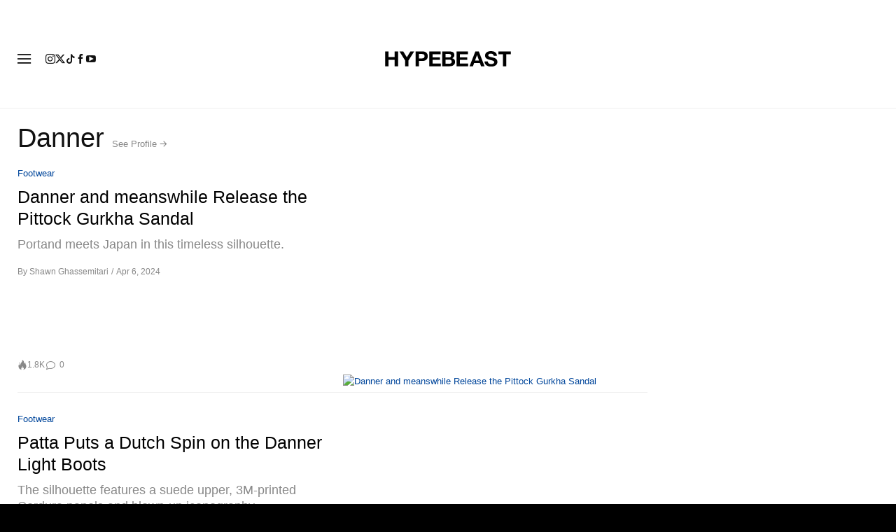

--- FILE ---
content_type: text/html; charset=UTF-8
request_url: https://hypebeast.com/tags/danner
body_size: 24459
content:

<!DOCTYPE html>
<html data-platform="web">
<head>        <!-- Termly custom blocking map -->
        <script data-termly-config>
            window.TERMLY_CUSTOM_BLOCKING_MAP = {
                "view.ceros.com": "essential",
                "hype-admin.hypb.st": "essential",
                "hype-admin-staging.hypb.st": "essential",
                "challenges.cloudflare.com": "essential"
            }
        </script>
        <!-- termly global -->
<script type="text/javascript" src="https://app.termly.io/resource-blocker/951c4eb2-ccc3-47a0-b968-dc53a42f7196?autoBlock=on"></script>
            <script>
            var userId = "0";
            var permutive_public_api_key = "919e734f-ccf8-4682-8bdd-bf3e30f900d4";
            var permutive_page_properties = {"user":{"language":"en","login_status":false,"adblocker":false,"dark_mode":false},"page":{"type":"tag"}};
            var permutive_schema = {"classifications_watson":{"categories":"$alchemy_taxonomy","keywords":"$alchemy_keywords"},"user":{"language":"en","login_status":false,"adblocker":false,"dark_mode":false},"page":{"type":"tag"}};
            !function(e,o,n,i){if(!e){e=e||{},window.permutive=e,e.q=[];var t=function(){return([1e7]+-1e3+-4e3+-8e3+-1e11).replace(/[018]/g,function(e){return(e^(window.crypto||window.msCrypto).getRandomValues(new Uint8Array(1))[0]&15>>e/4).toString(16)})};e.config=i||{},e.config.apiKey=o,e.config.workspaceId=n,e.config.environment=e.config.environment||"production",(window.crypto||window.msCrypto)&&(e.config.viewId=t());for(var g=["addon","identify","track","trigger","query","segment","segments","ready","on","once","user","consent"],r=0;r<g.length;r++){var w=g[r];e[w]=function(o){return function(){var n=Array.prototype.slice.call(arguments,0);e.q.push({functionName:o,arguments:n})}}(w)}}}(window.permutive,permutive_public_api_key,"b281aa56-da9f-401b-a938-f111b0a96b5a",{"consentRequired": true });
            window.googletag=window.googletag||{},window.googletag.cmd=window.googletag.cmd||[],window.googletag.cmd.push(function(){if(0===window.googletag.pubads().getTargeting("permutive").length){var e=window.localStorage.getItem("_pdfps");window.googletag.pubads().setTargeting("permutive",e?JSON.parse(e):[]);var o=window.localStorage.getItem("permutive-id");o&&(window.googletag.pubads().setTargeting("puid",o),window.googletag.pubads().setTargeting("ptime",Date.now().toString())),window.permutive.config.viewId&&window.googletag.pubads().setTargeting("prmtvvid",window.permutive.config.viewId),window.permutive.config.workspaceId&&window.googletag.pubads().setTargeting("prmtvwid",window.permutive.config.workspaceId)}});
            permutive.addon('web',{
                "page": permutive_schema
            });
            if (!!+userId) {
                permutive.identify([
                    {
                        "id": userId,
                        "tag": "hbuid",
                        "priority": 0
                    }
                ]);
            }
        </script>
        <script async src="https://b281aa56-da9f-401b-a938-f111b0a96b5a.edge.permutive.app/b281aa56-da9f-401b-a938-f111b0a96b5a-web.js"></script>
        <script>!function(b,c){var a=new window.XMLHttpRequest;a.open("POST","https://api.permutive.com/ctx/v1/segment?k="+b,!0),a.onreadystatechange=function(){if(4===a.readyState&&200===a.status){var b;try{b=JSON.parse(a.responseText)}catch(c){return}window.permutive.addon("contextual",b),window.googletag=window.googletag||{},window.googletag.cmd=window.googletag.cmd||[],window.googletag.cmd.push(function(){var a=window.googletag.pubads(),c=b.gam||[],d="prmtvctx",e=c.concat("rts");a.setTargeting(d,e)})}},a.send(JSON.stringify({pageProperties:function(a){try{var b={client:{url:document.URL,referrer:document.referrer,type:"web",user_agent:navigator.userAgent,domain:window.location.hostname,title:document.title}};if("object"==typeof a&&!Array.isArray(a))return Object.assign({},a,b);return b}catch(c){return{}}}(c),url:document.URL}))}(permutive_public_api_key,permutive_page_properties)</script>
                <script type="text/javascript">
            var themeCookie = 'light';

            var cookieName = 'hb-theme';

            // if (window.matchMedia('(prefers-color-scheme: dark)').matches) {
            //     themeCookie = 'dark';
            // } else if (window.matchMedia('(prefers-color-scheme: light)').matches) {
            //     themeCookie = 'light';
            // }

            var cookiearray = document.cookie.split(';');

            // Now take key value pair out of this array
            if (document.cookie) {
                for (var i = 0; i < cookiearray.length; i++) {
                    var name = cookiearray[i].split('=')[0].trim();
                    var value = cookiearray[i].split('=')[1].trim();

                    if (name === cookieName) {
                        themeCookie = value;
                    }
                }
            }
            function SetDarkMode() {
                if (themeCookie) {
                    document.querySelector('html').setAttribute('data-theme', themeCookie);
                }
            }
            SetDarkMode();
        </script>
    
                    <meta charset="UTF-8"/><meta http-equiv="X-UA-Compatible" content="IE=edge"><meta name='webgains-site-verification' content='wleqbtam' /><meta name="viewport"
                  content="width=device-width, initial-scale=1.0, maximum-scale=1.0, user-scalable=no, shrink-to-fit=no viewport-fit=cover"><title>Danner | Hypebeast</title><meta name="description" content="Danner is an American footwear company founded by Charles Danner, in 1932. It is known as a rustic-chic outlet, that is popular for offering factory seconds and discontinued styles. The brand prides itself on handmade high quality boots and footwear, as well as other products made for rugged wear."/><meta name="naver-site-verification" content="naverbaa7874a43aff57a061b37028462313a" /><link rel="preconnect" href="https://tags.crwdcntrl.net"><link rel="preconnect" href="https://bcp.crwdcntrl.net"><link rel="dns-prefetch" href="https://tags.crwdcntrl.net"><link rel="dns-prefetch" href="https://bcp.crwdcntrl.net"><link rel="stylesheet" href="https://hypebeast.com/dist/hypebeast/553388febb3529b1d138.css"><link rel="stylesheet" href="https://hypebeast.com/dist/hypebeast/3a55b50b110f09f68637.css"><link rel="stylesheet" href="https://hypebeast.com/dist/hypebeast/4f8728bb25bc84307f87.css"><script type="text/javascript">
                var hypebeast = hypebeast || {};
                                hypebeast.dfpID = '1015938';
                                hypebeast.hypebeastLogUrl = 'https://log.hypebeast.com/v1/systems/hypebeast/batchEvents/';
                hypebeast.hypebeastLogRegion = 'en';
                hypebeast.siteName = 'Hypebeast';
                hypebeast.ajaxNativeAdUrl = 'https://hypebeast.com/_ajax/native-ad';
                hypebeast.ajaxNativeSponsorAdUrl = 'https://hypebeast.com/_ajax/native-sponsor-ad';
                hypebeast.registerSuccessUrl = 'https://hypebeast.com/register/success';
                hypebeast.searchUrl = 'https://hypebeast.com/search';
                hypebeast.fbAppId = '143325845706356';
                hypebeast.cookiePolicyUrl = 'https://hypebeast.com/cookie-policy';
                hypebeast.privacyPolicyUrl = 'https://hypebeast.com/privacy';
            </script><link rel="license" type="application/rsl+xml" href="https://hypebeast.com//license.xml"><script type="application/ld+json">
            {
                "@context" : "https://schema.org",
                "@type" : "Organization",
                "url" : "https://hypebeast.com/",
                "logo" : "https://hypebeast.com/images/hypebeast/hypebeast-logo-1x1@2x.jpg",
                "sameAs" : [
                    "https://www.facebook.com/hypebeast",
                    "https://www.twitter.com/hypebeast",
                    "https://www.instagram.com/hypebeast",
                    "https://www.youtube.com/UCmd52DyhaO4E1Cvy4RrHuew",
                    "https://itunes.apple.com/app/hypebeast/id986768161",
                    "https://play.google.com/store/apps/details?id=com.hypebeast.editorial"
                ],
                "founder": "Kevin Ma",
                "foundingDate": "2005",
                "legalName": "Hypebeast Hong Kong Limited",
                "location": {
                    "@type": "Place",
                    "address": {
                        "@type": "PostalAddress",
                        "addressLocality": "Hypebeast Hong Kong Limited, 40/F, Cable TV Tower, No.9 Hoi Shing Road, Tsuen Wan, Hong Kong"
                    }
                },
                "telephone": "+852 3563 9035"
            }
            </script><script>
                dataLayer = window.dataLayer || [];
                dataLayer.push({ 'ga4_measurement_id': 'G-FPSZ48KG02' });
                dataLayer.push({ 'ua_tracking_id': 'UA-546583-1' });
                dataLayer.push({ 'userRegion': 'NAAM' });
                dataLayer.push({ 'userCountry': 'US'});
                dataLayer.push({ 'consent': (document.cookie.match('(^|; )' + 'OptanonAlertBoxClosed' + '=([^;]*)') || 0)[2] ? 'yes' : 'no' });
                dataLayer.push({ 'pageType': 'tag'});
                dataLayer.push({ 'siteLocale': 'en'});
                                            </script><script src="https://www.googleoptimize.com/optimize.js?id=GTM-MSNGKV9"></script><!-- Google Tag Manager --><noscript><iframe src="//www.googletagmanager.com/ns.html?id=GTM-68NN"
                        height="0" width="0"
                        style="display:none;visibility:hidden"></iframe></noscript><script>(function (w, d, s, l, i) {
                    w[l] = w[l] || [];
                    w[l].push({
                        'gtm.start':
                            new Date().getTime(), event: 'gtm.js'
                    });
                    var f = d.getElementsByTagName(s)[0],
                        j = d.createElement(s),
                        dl = l != 'dataLayer' ? '&l=' + l : '';
                    j.async = true;
                    j.src =
                        '//www.googletagmanager.com/gtm.js?id=' + i + dl;
                    f.parentNode.insertBefore(j, f);
                })(window, document, 'script', 'dataLayer', 'GTM-68NN');
            </script><!-- End Google Tag Manager --><script type="text/javascript">
                // Register Facebook callback
                window.fbAsyncInit = function () {
                    FB.init({
                        appId: 143325845706356,
                        status: true,
                        xfbml: true,
                        version: 'v2.10'
                    });
                };
            </script>    
    <meta name="p:domain_verify" content="5b4644556c876b6991fa4fd2215dd5d3"/>
    <meta property="fb:app_id" content="143325845706356"/>
                    
            
<link rel="apple-touch-icon" sizes="57x57"
      href="https://hypebeast.com/dist/hypebeast/favicon/apple-touch-icon-57x57.png?v8">
<link rel="apple-touch-icon" sizes="60x60"
      href="https://hypebeast.com/dist/hypebeast/favicon/apple-touch-icon-60x60.png?v8">
<link rel="apple-touch-icon" sizes="72x72"
      href="https://hypebeast.com/dist/hypebeast/favicon/apple-touch-icon-72x72.png?v8">
<link rel="apple-touch-icon" sizes="76x76"
      href="https://hypebeast.com/dist/hypebeast/favicon/apple-touch-icon-76x76.png?v8">
<link rel="apple-touch-icon" sizes="114x114"
      href="https://hypebeast.com/dist/hypebeast/favicon/apple-touch-icon-114x114.png?v8">
<link rel="apple-touch-icon" sizes="120x120"
      href="https://hypebeast.com/dist/hypebeast/favicon/apple-touch-icon-120x120.png?v8">
<link rel="apple-touch-icon" sizes="144x144"
      href="https://hypebeast.com/dist/hypebeast/favicon/apple-touch-icon-144x144.png?v8">
<link rel="apple-touch-icon" sizes="152x152"
      href="https://hypebeast.com/dist/hypebeast/favicon/apple-touch-icon-152x152.png?v8">
<link rel="apple-touch-icon" sizes="167x167"
      href="https://hypebeast.com/dist/hypebeast/favicon/apple-touch-icon-167x167.png?v8">
<link rel="apple-touch-icon" sizes="180x180"
      href="https://hypebeast.com/dist/hypebeast/favicon/apple-touch-icon-180x180.png?v8">
<link rel="apple-touch-icon" sizes="1024x1024"
      href="https://hypebeast.com/dist/hypebeast/favicon/apple-touch-icon-1024x1024.png?v8">
<link rel="icon" type="image/png" sizes="16x16" href="/dist/hypebeast/favicon/favicon-16x16.png?v8">
<link rel="icon" type="image/png" sizes="32x32" href="/dist/hypebeast/favicon/favicon-32x32.png?v8">
<link rel="icon" type="image/png" sizes="48x48" href="/dist/hypebeast/favicon/favicon-48x48.png?v8">
<link rel="icon" type="image/x-icon" href="https://hypebeast.com/dist/hypebeast/favicon/favicon.ico?v8">
<meta name="msapplication-TileColor" content="#fff">
<meta name="msapplication-TileImage" content="https://hypebeast.com/dist/hypebeast/favicon/mstile-144x144.png?v8">
<meta name="msapplication-config" content="https://hypebeast.com/dist/hypebeast/favicon/browserconfig.xml">
<meta name="theme-color" content="#fff">
    
                        <meta name="apple-itunes-app" content="app-id=986768161">
            
            <meta name="Googlebot-News" content="noindex, nofollow"/>
    
    <script type="text/javascript">
        hypebeast.firebaseServiceWorkerUrl = '/firebase-messaging-sw.js';
        hypebeast.firebaseSubscribeUrl = 'https://hypebeast.com/firebase-subscribe';
        hypebeast.firebaseConfig = {"messagingSenderId":"438709611408"};
        hypebeast.firebaseVAPID = 'BHow_6ysEDZAvfQGt_GGhX7FB9LLDysN4ouhd91lUxeD7eHMEpWH6JatF-xexZunANRlGq-s2feHvrcuoyygfiQ';
        hypebeast.facebookOauthUrl = "https://hypebeast.com/login/facebook";
        hypebeast.systemName = 'hypebeast';
        hypebeast.token = '';
    </script>

        <!-- PLACE THIS SECTION INSIDE OF YOUR HEAD TAGS -->
    <!-- Below is a recommended list of pre-connections, which allow the network to establish each connection quicker, speeding up response times and improving ad performance. -->
    <link rel="preconnect" href="https://a.pub.network/" crossorigin />
    <link rel="preconnect" href="https://b.pub.network/" crossorigin />
    <link rel="preconnect" href="https://c.pub.network/" crossorigin />
    <link rel="preconnect" href="https://d.pub.network/" crossorigin />
    <link rel="preconnect" href="https://c.amazon-adsystem.com" crossorigin />
    <link rel="preconnect" href="https://s.amazon-adsystem.com" crossorigin />
    <link rel="preconnect" href="https://btloader.com/" crossorigin />
    <link rel="preconnect" href="https://api.btloader.com/" crossorigin />
    <link rel="preconnect" href="https://cdn.confiant-integrations.net" crossorigin />
    <!-- Below is a link to a CSS file that accounts for Cumulative Layout Shift, a new Core Web Vitals subset that Google uses to help rank your site in search -->
    <!-- The file is intended to eliminate the layout shifts that are seen when ads load into the page. If you don't want to use this, simply remove this file -->
    <!-- To find out more about CLS, visit https://web.dev/vitals/ -->
    <link rel="stylesheet" href="https://a.pub.network/hypebeast-com/cls.css">
    <script>hypebeast.freestar = true</script>
    <script data-cfasync="false" type="text/javascript">
        var freestar = freestar || {};
        freestar.queue = freestar.queue || [];
        freestar.config = freestar.config || {};
        freestar.config.enabled_slots = [];
        freestar.initCallback = function () { (freestar.config.enabled_slots.length === 0) ? freestar.initCallbackCalled = false : freestar.newAdSlots(freestar.config.enabled_slots) }
    </script>
    <script src="https://a.pub.network/hypebeast-com/pubfig.min.js" data-cfasync="false" async></script>

            <script src="https://apis.google.com/js/platform.js"></script>
    
            <script>!function(n){if(!window.cnx){window.cnx={},window.cnx.cmd=[];var t=n.createElement('iframe');t.src='javascript:false'; t.display='none',t.onload=function(){var n=t.contentWindow.document,c=n.createElement('script');c.src='//cd.connatix.com/connatix.player.js?cid=433c32ec-fb10-49cf-a0cd-f5f341d279b7&pid=21bf22e7-5d69-4c2d-9d3f-e6cd4c52659b',c.setAttribute('async','1'),c.setAttribute('type','text/javascript'),n.body.appendChild(c)},n.head.appendChild(t)}}(document);</script>
    

    <meta property="og:title" content="Hypebeast. Driving Culture Forward"/>
    <meta property="og:url" content="https://hypebeast.com/"/>
    <meta property="og:description" content="Hypebeast is the leading online destination for men&#039;s contemporary fashion and streetwear. Shop at our store and also enjoy the best in daily editorial content."/>
    <meta property="og:image" content="https://image-cdn.hypb.st/https%3A%2F%2Fhypebeast.com%2Fimage%2F2022%2F02%2F3x2-HB%402x.jpg?w=960&cbr=1&q=90&fit=max"/>
    <meta property="og:type" content="website"/>
</head>

<body class="    tag-page editorial_tag env-prod locale-en group-hypebeast  archive-page
"
      data-locale="en"
      data-group="hypebeast"
      data-site="hypebeast-en"
    >

<div id="root">
                        <div class="leaderboard-wrapper top-unit">
                    
    

<div class="inner-container hidden-app">
    <div class="inner-content">
        <!-- Tag ID: HBENGLOB_ATF_TOP -->
        <div class="prod adunit leaderboard page-1" data-adunit="HBENGLOB_ATF_TOP" data-freestar-ad="__320x200 __300x250 __970x250 __1600x400" data-targeting='{"HBSiteLoc":["category","ros"],"HBSiteCat":["danner"],"HBSitePage":"1","HBSiteLang":"en","country":"us","region":"naam","adPosition":["top","high"]}'></div>
    </div>
</div>
            </div>
        
        
                        <header id="page-header">
                        


<div id="header-wrapper"><div id="master-nav-wrapper"><!-- Redirect to pro page due to locales doesn't support hypecoin in hbx --><div id="hype-master-navigation-bar-container-fluid" style="width: 100%; height: 55px;"><navigation-bar
        style="display: none;"
		data-locale="en"
		data-hypecoin=""
		data-current-site="hypebeast"
		data-search-start-search-digit="4"
		data-search-suggestion-url="https://hypebeast.com/search-suggest"
		data-search-suggestion-query-param="s"
		data-search-result-url="https://hypebeast.com/search"
		data-search-result-query-param="s"
		data-texts="{&quot;seeAllResults&quot;:&quot;See all results&quot;,&quot;searchFor&quot;:&quot;Search for \&quot;%text%\&quot;&quot;,&quot;searchHistory&quot;:&quot;Search History&quot;,&quot;clearAll&quot;:&quot;Clear All&quot;}"
                            data-popper-config="{&quot;offsetYMobile&quot;:15}"
                ><!-- sites popup --><div class="master-sites-popup" part="basic-popup"><ul class="websites-list"><li><a href="https://hbx.com/sso/silent-login?_sso_callback_url=https%3A%2F%2Fhypebeast.com%2Fsso&amp;_target_path=https%3A%2F%2Fhypebeast.com"
					data-ga-on="click"
					data-ga-event-category="master_navigation_bar_site_navigation"
					data-ga-event-action="hypebeast"
					data-ga-event-label="Hypebeast">Hypebeast</a></li><li><a href="https://hbx.com/sso/silent-login?_sso_callback_url=https%3A%2F%2Fhypebae.com%2Fsso&amp;_target_path=https%3A%2F%2Fhypebae.com%3Futm_source%3Dhypebeast.com%26utm_medium%3Dreferral%26utm_campaign%3Dmaster_nav"
					data-ga-on="click"
					data-ga-event-category="master_navigation_bar_site_navigation"
					data-ga-event-action="hypebeast"
					data-ga-event-label="Hypebae">Hypebae</a></li><li><a href="https://hbx.com/sso/silent-login?_sso_callback_url=https%3A%2F%2Fhypeart.com%2Fsso&amp;_target_path=https%3A%2F%2Fhypeart.com%3Futm_source%3Dhypebeast.com%26utm_medium%3Dreferral%26utm_campaign%3Dmaster_nav"
					data-ga-on="click"
					data-ga-event-category="master_navigation_bar_site_navigation"
					data-ga-event-action="hypebeast"
					data-ga-event-label="Hypeart">Hypeart</a></li><li><a href="https://hbx.com/sso/silent-login?_sso_callback_url=https%3A%2F%2Fhypemaps.com%2Fsso&amp;_target_path=https%3A%2F%2Fhypemaps.com%3Futm_source%3Dhypebeast.com%26utm_medium%3Dreferral%26utm_campaign%3Dmaster_nav"
					data-ga-on="click"
					data-ga-event-category="master_navigation_bar_site_navigation"
					data-ga-event-action="hypebeast"
					data-ga-event-label="Hypemaps">Hypemaps</a></li><li><a href="https://hbx.com?utm_source=hypebeast.com&amp;utm_medium=referral&amp;utm_campaign=master_nav"
					data-ga-on="click"
					data-ga-event-category="master_navigation_bar_site_navigation"
					data-ga-event-action="hypebeast"
					data-ga-event-label="HBX">HBX</a></li></ul></div><!-- setting popup --><div class="master-setting-popup " part="basic-popup"><a href="https://hbx.com/sso/silent-login?_sso_callback_url=https%3A%2F%2Fhypebeast.com%2Fsso&amp;_target_path=https%3A%2F%2Fhypebeast.com%2Faccount-dashboard"
                data-ga-on="click"
                data-ga-event-category="master_navigation_bar_button"
                data-ga-event-action="click"
                data-ga-event-label="account_logo"
><img class="hype-logo" src="https://hypebeast.com/bundles/hypemasternavigationbar/assets/hype-logo.svg" alt="" loading="lazy" fetchpriority="low" /></a><p class="message">Sign up for a Hype account, a new unified account accessing unique features and benefits across all Hypebeast websites.</p><div class="call-to-actions"><div class="sign-up"><a href="https://hypebeast.com/register"
							data-ga-on="click"
							data-ga-event-category="master_navigation_bar_button"
							data-ga-event-action="click"
							data-ga-event-label="sign_up">Sign Up</a></div><div class="login"><a href="https://hypebeast.com/login"
							data-ga-on="click"
							data-ga-event-category="master_navigation_bar_button"
							data-ga-event-action="click"
							data-ga-event-label="login">Login</a></div></div></div><!-- language popup --><div class="master-language-popup" part="basic-popup"><div class="search"><img src="https://hypebeast.com/bundles/hypemasternavigationbar/assets/ic_search.svg" alt=""/><input type="text" placeholder="Search language" autocomplete="off"/></div><ul class="language-list"><li data-alias="english,en"><a href="https://hypebeast.com/change-language?locale=en"
							data-locale-code="en"							data-ga-on="click"
							data-ga-event-category="master_navigation_bar_language"
							data-ga-event-action="click"
							data-ga-event-label="English"
						>English</a></li><li data-alias="simplified chinese,simplified,chinese,zh,cn,中文"><a href="https://hypebeast.cn/change-language?locale=cn"
							data-locale-code="cn"							data-ga-on="click"
							data-ga-event-category="master_navigation_bar_language"
							data-ga-event-action="click"
							data-ga-event-label="简体中文"
						>简体中文</a></li><li data-alias="traditional chinese,traditional,chinese,zh,hk,cn,中文"><a href="https://hypebeast.com/zh/change-language?locale=hk"
							data-locale-code="hk"							data-ga-on="click"
							data-ga-event-category="master_navigation_bar_language"
							data-ga-event-action="click"
							data-ga-event-label="繁體中文"
						>繁體中文</a></li><li data-alias="german,de"><a href="https://hypebeast.com/de/change-language?locale=de"
							data-locale-code="de"							data-ga-on="click"
							data-ga-event-category="master_navigation_bar_language"
							data-ga-event-action="click"
							data-ga-event-label="Deutsch"
						>Deutsch</a></li><li data-alias="filipino,tagalog,ph"><a href="https://hypebeast.com/ph/change-language?locale=ph"
							data-locale-code="ph"							data-ga-on="click"
							data-ga-event-category="master_navigation_bar_language"
							data-ga-event-action="click"
							data-ga-event-label="Filipino"
						>Filipino</a></li><li data-alias="french,fr"><a href="https://hypebeast.com/fr/change-language?locale=fr"
							data-locale-code="fr"							data-ga-on="click"
							data-ga-event-category="master_navigation_bar_language"
							data-ga-event-action="click"
							data-ga-event-label="Français"
						>Français</a></li><li data-alias="indonesian,bahasa,id"><a href="https://hypebeast.com/id/change-language?locale=id"
							data-locale-code="id"							data-ga-on="click"
							data-ga-event-category="master_navigation_bar_language"
							data-ga-event-action="click"
							data-ga-event-label="Indonesian"
						>Indonesian</a></li><li data-alias="italian,it"><a href="https://hypebeast.com/it/change-language?locale=it"
							data-locale-code="it"							data-ga-on="click"
							data-ga-event-category="master_navigation_bar_language"
							data-ga-event-action="click"
							data-ga-event-label="Italiano"
						>Italiano</a></li><li data-alias="日本,japanese,jp,ja"><a href="https://hypebeast.com/jp/change-language?locale=jp"
							data-locale-code="jp"							data-ga-on="click"
							data-ga-event-category="master_navigation_bar_language"
							data-ga-event-action="click"
							data-ga-event-label="日本語"
						>日本語</a></li><li data-alias="korean,kr,ko"><a href="https://hypebeast.kr/change-language?locale=kr"
							data-locale-code="kr"							data-ga-on="click"
							data-ga-event-category="master_navigation_bar_language"
							data-ga-event-action="click"
							data-ga-event-label="한국어"
						>한국어</a></li><li data-alias="portuguese,br"><a href="https://hypebeast.com/pt/change-language?locale=br"
							data-locale-code="br"							data-ga-on="click"
							data-ga-event-category="master_navigation_bar_language"
							data-ga-event-action="click"
							data-ga-event-label="Português"
						>Português</a></li><li data-alias="thai,ภาษาไทย,th"><a href="https://hypebeast.com/th/change-language?locale=th"
							data-locale-code="th"							data-ga-on="click"
							data-ga-event-category="master_navigation_bar_language"
							data-ga-event-action="click"
							data-ga-event-label="ภาษาไทย"
						>ภาษาไทย</a></li></ul><div class="footer"><p>Some languages may be automatically translated. Accuracy may vary.</p></div></div><div class="master-qrcode-dialog" exportparts="basic-popup"><div class="dialog-main" part="basic-popup"><div class="dialog-close"><img src="https://hypebeast.com/bundles/hypemasternavigationbar/assets/ic_dialog_cross.svg" alt="" loading="lazy" fetchpriority="low" /></div><div class="dialog-header"><p class="title">Get the HYPE App</p><p class="message">Stay ahead of the curve and never miss out on what&#039;s fresh, exciting, and essential.</p><a href="https://hypebeast.com/app/">Learn More</a></div><div class="dialog-body"><img src="https://hypebeast.com/bundles/hypemasternavigationbar/assets/generated-qrcode/hype-qrcode.png" alt="QR Code" loading="lazy" fetchpriority="low" /></div><div class="dialog-footer"><p class="message">Scan the QR code above to download the HYPE app now, or check it out in the app stores.</p><div class="images"><a href="https://click.google-analytics.com/redirect?tid=UA-546583-25&amp;aid=com.hypebeast.app&amp;cs=hypebeast&amp;cm=web&amp;cn=app_page&amp;url=https%3A%2F%2Fitunes.apple.com%2Fapp%2Fhypebeast%2Fid986768161%3Fpt%3D2303216%26mt%3D8%26ct%3DApp%2520Page"><img src="https://hypebeast.com/bundles/hypemasternavigationbar/assets/app-store-en.png" alt="App Store" loading="lazy" fetchpriority="low" /></a><a href="https://play.google.com/store/apps/details?id=com.hypebeast.editorial&amp;referrer=utm_source%3Dhypebeast%26utm_medium%3Dweb%26utm_campaign%3Dapp_page"><img src="https://hypebeast.com/bundles/hypemasternavigationbar/assets/play-store-en.png" alt="Google Play" loading="lazy" fetchpriority="low" /></a></div><div class="images"><a href="https://galaxystore.samsung.com/detail/com.hypebeast.editorial?utm_source%3Dhypebeast%26utm_medium%3Dweb%26utm_campaign%3Dapp_page"><img src="https://hypebeast.com/bundles/hypemasternavigationbar/assets/galaxy-store-en.png" alt="Galaxy Store" loading="lazy" fetchpriority="low" /></a></div></div></div></div><!-- search result dialog content --><div class="search-result-trending"><p class="title">Trending</p><ul><li data-name="London" data-slug="london" data-type=""><img src="https://hypebeast.com/bundles/hypemasternavigationbar/assets/ic_trend.svg" alt="" loading="lazy" fetchpriority="low" /><span>London</span></li><li data-name="Nike" data-slug="nike" data-type="brand"><div class="circle-image-container"><img src="https://i0.wp.com/s3.store.hypebeast.com/media/wiki/fixtures/brand/Nike.jpeg" alt="" loading="lazy" fetchpriority="low" /></div><span>Nike</span></li><li data-name="Netflix" data-slug="netflix" data-type=""><img src="https://hypebeast.com/bundles/hypemasternavigationbar/assets/ic_trend.svg" alt="" loading="lazy" fetchpriority="low" /><span>Netflix</span></li><li data-name="Jordan Brand" data-slug="jordan-brand" data-type="brand"><div class="circle-image-container"><img src="https://i0.wp.com/s3.store.hypebeast.com/media/wiki/fixtures/brand/Jordan%20Brand.jpeg" alt="" loading="lazy" fetchpriority="low" /></div><span>Jordan Brand</span></li><li data-name="collaborations" data-slug="collaborations" data-type=""><img src="https://hypebeast.com/bundles/hypemasternavigationbar/assets/ic_trend.svg" alt="" loading="lazy" fetchpriority="low" /><span>collaborations</span></li><li data-name="Collaboration" data-slug="collaboration" data-type=""><img src="https://hypebeast.com/bundles/hypemasternavigationbar/assets/ic_trend.svg" alt="" loading="lazy" fetchpriority="low" /><span>Collaboration</span></li><li data-name="Nintendo" data-slug="nintendo" data-type=""><img src="https://hypebeast.com/bundles/hypemasternavigationbar/assets/ic_trend.svg" alt="" loading="lazy" fetchpriority="low" /><span>Nintendo</span></li><li data-name="Pokémon" data-slug="pokemon" data-type=""><img src="https://hypebeast.com/bundles/hypemasternavigationbar/assets/ic_trend.svg" alt="" loading="lazy" fetchpriority="low" /><span>Pokémon</span></li></ul></div><!-- body --><div class="nav-bar" part="nav-bar"><div class="inner-nav-bar"><!-- sites --><div class="mobile-websites"><button dropdown-hook dropdown=".master-sites-popup"><span>Hypebeast</span><img alt="" src="https://hypebeast.com/bundles/hypemasternavigationbar/assets/ic_arrow-down.svg"></button></div><div class="websites"><a class="highlight"
                    	href="https://hbx.com/sso/silent-login?_sso_callback_url=https%3A%2F%2Fhypebeast.com%2Fsso&amp;_target_path=https%3A%2F%2Fhypebeast.com"
                    	data-ga-on="click"
                    	data-ga-event-category="master_navigation_bar_site_navigation"
                    	data-ga-event-action="hypebeast"
                    	data-ga-event-label="Hypebeast">Hypebeast</a><a class=""
                    	href="https://hbx.com/sso/silent-login?_sso_callback_url=https%3A%2F%2Fhypebae.com%2Fsso&amp;_target_path=https%3A%2F%2Fhypebae.com%3Futm_source%3Dhypebeast.com%26utm_medium%3Dreferral%26utm_campaign%3Dmaster_nav"
                    	data-ga-on="click"
                    	data-ga-event-category="master_navigation_bar_site_navigation"
                    	data-ga-event-action="hypebeast"
                    	data-ga-event-label="Hypebae">Hypebae</a><a class=""
                    	href="https://hbx.com/sso/silent-login?_sso_callback_url=https%3A%2F%2Fhypeart.com%2Fsso&amp;_target_path=https%3A%2F%2Fhypeart.com%3Futm_source%3Dhypebeast.com%26utm_medium%3Dreferral%26utm_campaign%3Dmaster_nav"
                    	data-ga-on="click"
                    	data-ga-event-category="master_navigation_bar_site_navigation"
                    	data-ga-event-action="hypebeast"
                    	data-ga-event-label="Hypeart">Hypeart</a><a class=""
                    	href="https://hbx.com/sso/silent-login?_sso_callback_url=https%3A%2F%2Fhypemaps.com%2Fsso&amp;_target_path=https%3A%2F%2Fhypemaps.com%3Futm_source%3Dhypebeast.com%26utm_medium%3Dreferral%26utm_campaign%3Dmaster_nav"
                    	data-ga-on="click"
                    	data-ga-event-category="master_navigation_bar_site_navigation"
                    	data-ga-event-action="hypebeast"
                    	data-ga-event-label="Hypemaps">Hypemaps</a><a class=""
                    	href="https://hbx.com?utm_source=hypebeast.com&amp;utm_medium=referral&amp;utm_campaign=master_nav"
                    	data-ga-on="click"
                    	data-ga-event-category="master_navigation_bar_site_navigation"
                    	data-ga-event-action="hypebeast"
                    	data-ga-event-label="HBX">HBX</a></div><!-- search --><div class="master-nav-search-bar"><form action="https://hypebeast.com/search" method="get" data-search-form data-search-focus><img src="https://hypebeast.com/bundles/hypemasternavigationbar/assets/ic_search.svg" alt=""/><input name="s" type="text" value="" placeholder="Search all of Hype" autocomplete="off"/><button class="clear hidden"><img src="https://hypebeast.com/bundles/hypemasternavigationbar/assets/ic_cross.svg" alt="" /></button></form></div><!-- setting --><ul class="settings"><li id="master-nav-bar-setting-search-button" class="account-search" style="order: 11;"
						data-ga-on="click"
						data-ga-event-category="master_navigation_bar_button"
						data-ga-event-action="click"
						data-ga-event-label="show_mobile_search"><img class="search-icon" src="https://hypebeast.com/bundles/hypemasternavigationbar/assets/ic_white_search.svg" alt=""/></li><li id="master-nav-bar-setting-app-button" class="account-hype-app" data-app-focus style="order: 12;"
						data-ga-on="click"
						data-ga-event-category="master_navigation_bar_button"
						data-ga-event-action="click"
						data-ga-event-label="app"><img class="app-icon" src="https://hypebeast.com/bundles/hypemasternavigationbar/assets/ic_app-icon.svg" alt=""/><span>Get HYPE App</span></li><li style="order: 13;"><a href="https://hbx.com/pro"
							data-ga-on="click"
							data-ga-event-category="master_navigation_bar_button"
							data-ga-event-action="click"
							data-ga-event-label="hypecoins"><img class="hypecoin-icon" src="https://hypebeast.com/bundles/hypemasternavigationbar/assets/ic_hypecoin.svg" alt=""/><span class="short-form"><span data-hypecoin-value></span>HC</span><span><span data-hypecoin-value></span> Hypecoins</span></a></li><li class="account-popup-hook" dropdown-hook dropdown=".master-setting-popup" style="order: 14;"><!-- id is for hover tracking --><a id="master-nav-bar-setting-account-button"
                            class="desktop"
                            href="https://hbx.com/sso/silent-login?_sso_callback_url=https%3A%2F%2Fhypebeast.com%2Fsso&amp;_target_path=https%3A%2F%2Fhypebeast.com%2Faccount-dashboard"
                            data-ga-on="click"
                            data-ga-event-category="master_navigation_bar_button"
                            data-ga-event-action="click"
                            data-ga-event-label="account"><img class="account-icon" src="https://hypebeast.com/bundles/hypemasternavigationbar/assets/ic_nav-account.svg" alt=""/><span>Account</span></a><a
                            href="#"
                            class="mobile"
                            data-ga-on="click"
                            data-ga-event-category="master_navigation_bar_button"
                            data-ga-event-action="click"
                            data-ga-event-label="account"><img class="account-icon" src="https://hypebeast.com/bundles/hypemasternavigationbar/assets/ic_nav-account.svg" alt=""/><span>Account</span></a></li><li dropdown-hook dropdown="language-popup" style="order: 15;"
                        	data-ga-on="click"
                        	data-ga-event-category="master_navigation_bar_button"
                        	data-ga-event-action="click"
                        	data-ga-event-label="language"><img class="language-icon" src="https://hypebeast.com/bundles/hypemasternavigationbar/assets/language.svg" alt=""/><span>EN</span></li></ul></div></div></navigation-bar></div></div><div id="main-header" class="container-fluid"><div class="header-top"><div class="left-aside"><div class="hamburger"><a href="#"
                                ga-on="click"
    ga-event-category="top navigation"
    ga-event-action="click"
    ga-event-label="menu &gt; open"

                                data-event-name="menu_navigation"
    data-custom-event="null"

                           id="mobile-menu-toggle"
                           @click.prevent="toggleMobileMenu"
                        ><span class="icon icon-navbar-hamburger"></span></a></div><ul class="nav"><li><a href="https://instagram.com/hypebeast" ga-on="click" ga-event-category="top navigation" ga-event-action="click" ga-event-label="https://instagram.com/hypebeast"><span class="icon icon-instagram"></span></a></li><li><a href="https://twitter.com/intent/user?screen_name=hypebeast" ga-on="click" ga-event-category="top navigation" ga-event-action="click" ga-event-label="https://twitter.com/intent/user?screen_name=hypebeast"><span class="icon icon-twitter"></span></a></li><li><a href="https://tiktok.com/@hypebeast" ga-on="click" ga-event-category="top navigation" ga-event-action="click" ga-event-label="https://tiktok.com/@hypebeast"><span class="icon icon-tiktok"></span></a></li><li><a href="https://www.facebook.com/hypebeast" ga-on="click" ga-event-category="top navigation" ga-event-action="click" ga-event-label="https://www.facebook.com/hypebeast"><span class="icon icon-facebook"></span></a></li><li><a href="https://www.youtube.com/hypebeast?sub_confirmation=1" ga-on="click" ga-event-category="top navigation" ga-event-action="click" ga-event-label="https://www.youtube.com/hypebeast?sub_confirmation=1"><span class="icon icon-youtube"></span></a></li></ul></div><div class="logo"><a href="https://hypebeast.com/"><img class="img-fluid" src="https://hypebeast.com/dist/hypebeast/images/hypebeast-logo.4d6a6810.svg"
                             alt="Hypebeast"></a></div><div class="aside"><ul class="nav aside"><li ga-on="click" ga-event-category="top navigation" ga-event-action="click" ga-event-label="toggle > dark_mode" data-event-name="menu_navigation" data-custom-event="null" class="dark-mode icon-type nav-item"><dark-mode-switcher></dark-mode-switcher></li><li ga-on="click" ga-event-category="top navigation" ga-event-action="click" ga-event-label="toggle > search" data-event-name="menu_navigation" data-custom-event="null" class="search icon-type nav-item"><master-nav-search></master-nav-search></li></ul></div></div><div class="header-bottom"><div class="header-bottom__left"><div class="placeholder"></div><a href="https://hypebeast.com/"><img class="img-fluid logo" src="https://hypebeast.com/dist/hypebeast/images/hypebeast-logo.4d6a6810.svg"
                             alt="Hypebeast"></a></div><priority-nav class="categories"><ul itemscope itemtype="https://www.schema.org/SiteNavigationElement" class="nav main"><li itemprop="name" class="text-type main-nav-fashion-item nav-item"><a href="https://hypebeast.com/fashion" itemprop="url" ga-on="click" ga-event-category="top navigation" ga-event-action="click" ga-event-label="fashion" data-event-name="menu_navigation" data-custom-event="null">Fashion</a></li><li itemprop="name" class="text-type main-nav-footwear-item nav-item"><a href="https://hypebeast.com/footwear" itemprop="url" ga-on="click" ga-event-category="top navigation" ga-event-action="click" ga-event-label="footwear" data-event-name="menu_navigation" data-custom-event="null">Footwear</a></li><li itemprop="name" class="text-type main-nav-art-item nav-item"><a href="https://hypebeast.com/art" itemprop="url" ga-on="click" ga-event-category="top navigation" ga-event-action="click" ga-event-label="art" data-event-name="menu_navigation" data-custom-event="null">Art</a></li><li itemprop="name" class="text-type main-nav-design-item nav-item"><a href="https://hypebeast.com/design" itemprop="url" ga-on="click" ga-event-category="top navigation" ga-event-action="click" ga-event-label="design" data-event-name="menu_navigation" data-custom-event="null">Design</a></li><li itemprop="name" class="text-type main-nav-music-item nav-item"><a href="https://hypebeast.com/music" itemprop="url" ga-on="click" ga-event-category="top navigation" ga-event-action="click" ga-event-label="music" data-event-name="menu_navigation" data-custom-event="null">Music</a></li><li itemprop="name" class="text-type main-nav-lifestyle-item nav-item"><component is="drop-tether" classes="main-nav-dropdown main-nav-lifestyle-dropdown simple-dropdown" arrow-classes="nav-dropdown-arrow" :append-arrow="true" :init="false"><a href="https://hypebeast.com/lifestyle" itemprop="url" ga-on="click" ga-event-category="top navigation" ga-event-action="click" ga-event-label="lifestyle" data-event-name="menu_navigation" data-custom-event="null">Lifestyle</a><template #content><div id="nav-lifestyle-dropdown" class="nav-dropdown"><ul><li><a
                        ga-on="click"
    ga-event-category="top navigation"
    ga-event-action="click"
    ga-event-label="lifestyle &gt; automotive"

                        data-event-name="menu_navigation"
    data-custom-event="null"

                    href="https://hypebeast.com/automotive" >Automotive</a></li><li><a
                        ga-on="click"
    ga-event-category="top navigation"
    ga-event-action="click"
    ga-event-label="lifestyle &gt; food_beverage"

                        data-event-name="menu_navigation"
    data-custom-event="null"

                    href="https://hypebeast.com/food-beverage" >Food & Beverage</a></li><li><a
                        ga-on="click"
    ga-event-category="top navigation"
    ga-event-action="click"
    ga-event-label="lifestyle &gt; gaming"

                        data-event-name="menu_navigation"
    data-custom-event="null"

                    href="https://hypebeast.com/gaming" >Gaming</a></li><li><a
                        ga-on="click"
    ga-event-category="top navigation"
    ga-event-action="click"
    ga-event-label="lifestyle &gt; movies_tv"

                        data-event-name="menu_navigation"
    data-custom-event="null"

                    href="https://hypebeast.com/entertainment" >Movies & TV</a></li><li><a
                        ga-on="click"
    ga-event-category="top navigation"
    ga-event-action="click"
    ga-event-label="lifestyle &gt; golf"

                        data-event-name="menu_navigation"
    data-custom-event="null"

                    href="https://hypebeast.com/golf" >Golf</a></li><li><a
                        ga-on="click"
    ga-event-category="top navigation"
    ga-event-action="click"
    ga-event-label="lifestyle &gt; sports"

                        data-event-name="menu_navigation"
    data-custom-event="null"

                    href="https://hypebeast.com/sports" >Sports</a></li><li><a
                        ga-on="click"
    ga-event-category="top navigation"
    ga-event-action="click"
    ga-event-label="lifestyle &gt; tech_gadgets"

                        data-event-name="menu_navigation"
    data-custom-event="null"

                    href="https://hypebeast.com/tech" >Tech & Gadgets</a></li><li><a
                        ga-on="click"
    ga-event-category="top navigation"
    ga-event-action="click"
    ga-event-label="lifestyle &gt; travel"

                        data-event-name="menu_navigation"
    data-custom-event="null"

                    href="https://hypebeast.com/travel" >Travel</a></li><li><a
                        ga-on="click"
    ga-event-category="top navigation"
    ga-event-action="click"
    ga-event-label="lifestyle &gt; watches"

                        data-event-name="menu_navigation"
    data-custom-event="null"

                    href="https://hypebeast.com/watches" >Watches</a></li></ul></div></template></component></li><li itemprop="name" class="text-type main-nav-videos-item nav-item"><a href="https://hypebeast.com/videos" itemprop="url" ga-on="click" ga-event-category="top navigation" ga-event-action="click" ga-event-label="videos" data-event-name="menu_navigation" data-custom-event="null">Videos</a></li><li itemprop="name" class="text-type main-nav-brands-item nav-item"><component is="drop-tether" classes="main-nav-dropdown main-nav-brands-dropdown simple-dropdown" arrow-classes="nav-dropdown-arrow" :append-arrow="true" :init="false"><a href="https://hypebeast.com/directory" itemprop="url" ga-on="click" ga-event-category="top navigation" ga-event-action="click" ga-event-label="brands" data-event-name="menu_navigation" data-custom-event="null">Brands</a><template #content><div id="nav-brands-dropdown" class="nav-dropdown"><ul><li><a
                        ga-on="click"
    ga-event-category="top navigation"
    ga-event-action="click"
    ga-event-label="brands &gt; brand_ranking"

                        data-event-name="menu_navigation"
    data-custom-event="null"

                    href="https://hypebeast.com/brands/ranking" >Brand Ranking</a></li><li><a
                        ga-on="click"
    ga-event-category="top navigation"
    ga-event-action="click"
    ga-event-label="brands &gt; brand_directory"

                        data-event-name="menu_navigation"
    data-custom-event="null"

                    href="https://hypebeast.com/directory" >Brand Directory</a></li></ul></div></template></component></li><li itemprop="name" class="text-type main-nav-magazine-item nav-item"><a href="https://hypebeast.com/magazine" itemprop="url" ga-on="click" ga-event-category="top navigation" ga-event-action="click" ga-event-label="magazine" data-event-name="menu_navigation" data-custom-event="null">Magazine</a></li><li itemprop="name" class="text-type main-nav-hb20-item nav-item"><a href="https://hypebeast.com/20" itemprop="url" ga-on="click" ga-event-category="top navigation" ga-event-action="click" ga-event-label="hb20" data-event-name="menu_navigation" data-custom-event="null">Hypebeast 20</a></li><li itemprop="name" class="text-type main-nav-more-item nav-item"><component is="drop-tether" classes="main-nav-dropdown main-nav-more-dropdown simple-dropdown" arrow-classes="nav-dropdown-arrow" :append-arrow="true" :init="false"><a href="#" itemprop="url" ga-on="click" ga-event-category="top navigation" ga-event-action="click" ga-event-label="more" data-event-name="menu_navigation" data-custom-event="null">More</a><template #content><div id="nav-more-dropdown" class="nav-dropdown"><ul><li><a
                        ga-on="click"
    ga-event-category="top navigation"
    ga-event-action="click"
    ga-event-label="more &gt; fashion"

                        data-event-name="menu_navigation"
    data-custom-event="null"

                    href="https://hypebeast.com/fashion" >Fashion</a></li><li><a
                        ga-on="click"
    ga-event-category="top navigation"
    ga-event-action="click"
    ga-event-label="more &gt; footwear"

                        data-event-name="menu_navigation"
    data-custom-event="null"

                    href="https://hypebeast.com/footwear" >Footwear</a></li><li><a
                        ga-on="click"
    ga-event-category="top navigation"
    ga-event-action="click"
    ga-event-label="more &gt; art"

                        data-event-name="menu_navigation"
    data-custom-event="null"

                    href="https://hypebeast.com/art" >Art</a></li><li><a
                        ga-on="click"
    ga-event-category="top navigation"
    ga-event-action="click"
    ga-event-label="more &gt; design"

                        data-event-name="menu_navigation"
    data-custom-event="null"

                    href="https://hypebeast.com/design" >Design</a></li><li><a
                        ga-on="click"
    ga-event-category="top navigation"
    ga-event-action="click"
    ga-event-label="more &gt; music"

                        data-event-name="menu_navigation"
    data-custom-event="null"

                    href="https://hypebeast.com/music" >Music</a></li><li><a
                        ga-on="click"
    ga-event-category="top navigation"
    ga-event-action="click"
    ga-event-label="more &gt; lifestyle"

                        data-event-name="menu_navigation"
    data-custom-event="null"

                    href="https://hypebeast.com/lifestyle" >Lifestyle</a></li><li><a
                        ga-on="click"
    ga-event-category="top navigation"
    ga-event-action="click"
    ga-event-label="more &gt; videos"

                        data-event-name="menu_navigation"
    data-custom-event="null"

                    href="https://hypebeast.com/videos" >Videos</a></li><li><a
                        ga-on="click"
    ga-event-category="top navigation"
    ga-event-action="click"
    ga-event-label="more &gt; brands"

                        data-event-name="menu_navigation"
    data-custom-event="null"

                    href="https://hypebeast.com/directory" >Brands</a></li><li><a
                        ga-on="click"
    ga-event-category="top navigation"
    ga-event-action="click"
    ga-event-label="more &gt; magazine"

                        data-event-name="menu_navigation"
    data-custom-event="null"

                    href="https://hypebeast.com/magazine" >Magazine</a></li><li><a
                        ga-on="click"
    ga-event-category="top navigation"
    ga-event-action="click"
    ga-event-label="more &gt; hb20"

                        data-event-name="menu_navigation"
    data-custom-event="null"

                    href="https://hypebeast.com/20" >Hypebeast 20</a></li></ul></div></template></component></li><li itemprop="name" class="text-type main-nav-hb100-item pinned nav-item"><a href="https://hypebeast.com/hb100" itemprop="url" ga-on="click" ga-event-category="top navigation" ga-event-action="click" ga-event-label="hb100" data-event-name="menu_navigation" data-custom-event="null">Hypebeast100</a></li><li itemprop="name" class="text-type main-nav-hbx-item pinned nav-item"><a href="https://hbx.com?utm_source=hypebeast.com&utm_medium=referral&utm_campaign=mens-2021-6-9307-hypebeast_top_area_button_referral&utm_content=image-placement-editorial-post" itemprop="url" ga-on="click" ga-event-category="top navigation" ga-event-action="click" ga-event-label="store" data-event-name="menu_navigation" data-custom-event="null" target="_blank">Store</a></li></ul></priority-nav><div class="header-bottom__right"></div></div></div></div>            </header>
        
    <div class="mobile-header-bottom swiper-container">
    <ul class="swiper-wrapper "><li itemprop="name" class="text-type main-nav-fashion-item swiper-slide"><a href="https://hypebeast.com/fashion" itemprop="url">Fashion</a></li><li itemprop="name" class="text-type main-nav-footwear-item swiper-slide"><a href="https://hypebeast.com/footwear" itemprop="url">Footwear</a></li><li itemprop="name" class="text-type main-nav-art-item swiper-slide"><a href="https://hypebeast.com/art" itemprop="url">Art</a></li><li itemprop="name" class="text-type main-nav-design-item swiper-slide"><a href="https://hypebeast.com/design" itemprop="url">Design</a></li><li itemprop="name" class="text-type main-nav-music-item swiper-slide"><a href="https://hypebeast.com/music" itemprop="url">Music</a></li><li itemprop="name" class="text-type main-nav-lifestyle-item swiper-slide"><a href="https://hypebeast.com/lifestyle" itemprop="url">Lifestyle</a></li><li itemprop="name" class="text-type main-nav-videos-item swiper-slide"><a href="https://hypebeast.com/videos" itemprop="url">Videos</a></li><li itemprop="name" class="text-type main-nav-brands-item swiper-slide"><a href="https://hypebeast.com/directory" itemprop="url">Brands</a></li><li itemprop="name" class="text-type main-nav-magazine-item swiper-slide"><a href="https://hypebeast.com/magazine" itemprop="url">Magazine</a></li><li itemprop="name" class="text-type main-nav-hb20-item swiper-slide"><a href="https://hypebeast.com/20" itemprop="url">Hypebeast 20</a></li><li itemprop="name" class="text-type main-nav-hb100-item swiper-slide"><a href="https://hypebeast.com/hb100" itemprop="url">Hypebeast100</a></li><li itemprop="name" class="text-type main-nav-hbx-item swiper-slide"><a href="https://hbx.com?utm_source=hypebeast.com&utm_medium=referral&utm_campaign=mens-2021-6-9307-hypebeast_top_area_button_referral&utm_content=image-placement-editorial-post" itemprop="url" target="_blank">Store</a></li></ul>
</div>

            
            <div class="posts-container">
            
            
                        
                                            <div class="container-fluid section">
                                <header id="archive-page-header">
            <h1><span>Danner</span> <a href="https://hypebeast.com/brands/danner"><span>See Profile</span> <i class="icon icon-arrow-link"></i></a></h1>
        </header>
                                            <div class="row">
                        <div class="col-main col">
                                                                                                                                                                        <div class="posts"
                                        data-layer-list-name="danner newsfeed"
    data-layer-list-offset="0"
    data-layer-list-child-selector="[data-post-box]"

                                >
                                                                            
                                        
                                                                                    










<div id="post-6282151"
         class="post-box-container "
         data-permalink="https://hypebeast.com/2024/4/danner-meanswhile-pittock-gurkha-sandal"
         data-title="Danner and meanswhile Release the Pittock Gurkha Sandal"
         data-post-box
            data-layer-item-id="6282151"
    data-layer-item-blog-id="1"
    data-layer-item-type="post"

    ><div class="post-box-image-container fixed-ratio-3-2"><a href="https://hypebeast.com/2024/4/danner-meanswhile-pittock-gurkha-sandal" class="thumbnail"
               title="Danner and meanswhile Release the Pittock Gurkha Sandal"
                
            ><picture><source media="(max-width: 768px)" data-srcset="https://image-cdn.hypb.st/https%3A%2F%2Fhypebeast.com%2Fimage%2F2024%2F04%2F06%2Fdanner-meanswhile-pittock-gurkha-sandal-0.jpg?fit=max&cbr=1&q=90&w=375&h=250 1x, https://image-cdn.hypb.st/https%3A%2F%2Fhypebeast.com%2Fimage%2F2024%2F04%2F06%2Fdanner-meanswhile-pittock-gurkha-sandal-0.jpg?fit=max&cbr=1&q=90&w=500&h=333 2x"><img data-srcset="https://image-cdn.hypb.st/https%3A%2F%2Fhypebeast.com%2Fimage%2F2024%2F04%2F06%2Fdanner-meanswhile-pittock-gurkha-sandal-0.jpg?fit=max&cbr=1&q=90&w=750&h=500 1x, https://image-cdn.hypb.st/https%3A%2F%2Fhypebeast.com%2Fimage%2F2024%2F04%2F06%2Fdanner-meanswhile-pittock-gurkha-sandal-0.jpg?fit=max&cbr=1&q=90&w=1125&h=750 4x"
                             data-src="https://image-cdn.hypb.st/https%3A%2F%2Fhypebeast.com%2Fimage%2F2024%2F04%2F06%2Fdanner-meanswhile-pittock-gurkha-sandal-0.jpg?fit=max&cbr=1&q=90&w=750&h=500"
                             class="img-fluid lazy-load"
                             alt="Danner and meanswhile Release the Pittock Gurkha Sandal"
                        /></picture></a></div><div class="post-box-content-container"><div class="post-box-content-categories-title"><a href="https://hypebeast.com/footwear"
                   class="category category-footwear"
                   title="Footwear">Footwear</a></div><div class="post-box-content-title"><a href="https://hypebeast.com/2024/4/danner-meanswhile-pittock-gurkha-sandal" class="title"
                               title="Danner and meanswhile Release the Pittock Gurkha Sandal"
                                ><h2><span>Danner and meanswhile Release the Pittock Gurkha Sandal</span></h2></a></div><div class="post-box-content-excerpt">
                                Portand meets Japan in this timeless silhouette.
                        </div><div class="post-box-content-meta"><div class="post-box-meta-author-time"><span class="author"><span class="author-name">By <a class="article-author" rel="author" href="https://hypebeast.com/author/shayanghassemitari">Shawn Ghassemitari</a></span></span><span class="divider">/</span><span
                                                    class="time"><time >Apr 6, 2024</time></span></div><div class="post-box-content-meta-time-info"><span class="time"><time >Apr 6, 2024</time></span><div class="post-box-stats"><trend-count target=".hype-count"><span
                    class="hype-count grey"><svg width="14" height="16" xmlns="http://www.w3.org/2000/svg" viewBox="0 0 14 16"><g class="flame grey-flame"><path
            d="M2.12,5.77c-.11-.65.01-1.15.3-1.5s.57-.53.7-1.07c.25,1.54-.49,2.05-1,2.58ZM3.82,8.01s-.04-.01-.06-.02c0,.02,0,.03.06.02ZM11.43,5.76c-.13-.62-.12-1.24-.08-1.87-.68.14-1.14.76-1.42,1.33l-.22.59c-.65-1.21-.26-2.64-.84-3.87-.42-.89-1.25-1.56-2.19-1.95.14.88.17,1.75-.22,2.58-.35.74-1.02,1.28-1.49,1.95-.72,1.02-1.04,2.26-1.16,3.47-.06.01-.06,0-.06-.02-.73-.25-1.26-.85-.98-2.05-.63.64-1.29,1.42-1.31,3,0,.82.14,1.64.44,2.38.65,1.64,2.06,2.53,3.83,2.88-.18-.49-.43-1.03-.4-1.56.04-.72.7-1.45,1.06-2.07.28-.49.55-1.03.7-1.57.07-.01.05,0,.07.04.47.68.58,1.87.29,2.63-.06.17-.16.33-.24.49.73-.04,1.31-.56,1.36-1.26l.23.41c.47.99.22,2.12-.57,2.89,1.68-.28,2.95-1.12,3.67-2.59.61-1.26.84-2.51.38-3.85-.24-.69-.7-1.27-.85-2Z"
            fill="#888888"/></g><g class="flame yellow-flame"><path
            d="M2.12,5.77c-.11-.65.01-1.15.3-1.5s.57-.53.7-1.07c.25,1.54-.49,2.05-1,2.58ZM3.82,8.01s-.04-.01-.06-.02c0,.02,0,.03.06.02ZM11.43,5.76c-.13-.62-.12-1.24-.08-1.87-.68.14-1.14.76-1.42,1.33l-.22.59c-.65-1.21-.26-2.64-.84-3.87-.42-.89-1.25-1.56-2.19-1.95.14.88.17,1.75-.22,2.58-.35.74-1.02,1.28-1.49,1.95-.72,1.02-1.04,2.26-1.16,3.47-.06.01-.06,0-.06-.02-.73-.25-1.26-.85-.98-2.05-.63.64-1.29,1.42-1.31,3,0,.82.14,1.64.44,2.38.65,1.64,2.06,2.53,3.83,2.88-.18-.49-.43-1.03-.4-1.56.04-.72.7-1.45,1.06-2.07.28-.49.55-1.03.7-1.57.07-.01.05,0,.07.04.47.68.58,1.87.29,2.63-.06.17-.16.33-.24.49.73-.04,1.31-.56,1.36-1.26l.23.41c.47.99.22,2.12-.57,2.89,1.68-.28,2.95-1.12,3.67-2.59.61-1.26.84-2.51.38-3.85-.24-.69-.7-1.27-.85-2Z"
            fill="#fcc400"/></g><g class="flame red-flame"><g><path fill="#ef2200" d="M3.15,3.17c-.13.53-.41.71-.69,1.06-.29.35-.4.85-.3,1.49.5-.52,1.24-1.02.99-2.55Z"/><path fill="#ef2200"
                  d="M12.24,7.69c-.24-.69-.69-1.26-.84-1.98-.13-.62-.12-1.23-.08-1.86-.67.14-1.13.75-1.4,1.32l-.22.59c-.64-1.2-.26-2.62-.83-3.84-.42-.89-1.24-1.55-2.17-1.93.14.87.17,1.74-.22,2.56-.35.73-1.01,1.27-1.48,1.93-.71,1.01-1.04,2.24-1.15,3.45-.02,0-.04-.01-.06-.02-.73-.25-1.25-.84-.97-2.03-.63.64-1.28,1.41-1.3,2.98,0,.81.14,1.62.43,2.37.64,1.62,2.04,2.5,3.8,2.85,0,0,0,0,0,0,0,0,0,0,0,0,0,0,0,0,0,0,1.05.19,1.92.12,2.48,0,1.66-.28,2.93-1.11,3.64-2.57.61-1.25.83-2.49.37-3.82Z"/></g><path fill="#ff9e44"
              d="M10.42,9.85c.17-.39.47-.68.2-1.69-1.19.77-1.88,0-1.53-1.75.33-1.63-.64-3.33-1.81-4.17.11,1.52-.6,1.8-1.51,3.06-.91,1.26-.42,2.77-1.04,3.62-.37.51-1.23.64-2.01-.24-.46,4.18,2.1,4.16,2.98,5.4,0,0,0,0,0,0,1.07.19,1.96.12,2.53,0,0,0,0,0,0,0,0,0,0,0,0,0h0c.19-.18.9-.71,1.42-1,.82-.46,1.39-1.06,1.53-2.58-.62.32-1-.16-.77-.66ZM8.23,14.08s0,0,0,0h0s0,0,0,0Z"/><path fill="#ffde56"
              d="M10.07,10.74c-.49-.17-.96-.56-.9-1.37-1.82-.04-1.77-2.52-1.47-3.83-.69.5-1.58,1.37-1.89,2.7-.3,1.28-.83,2.4-1.92,2.05-.31,1.49,1.07,2.43,1.62,3.76,1.24.22,2.26.14,2.91,0,.04-.04.16-.17.25-.25,1.05-1.13,1.68-2.3,1.41-3.07Z"/><path fill="#fcf9aa"
              d="M8.78,11.21l-.23-.41c-.05.69-.62,1.2-1.35,1.25.08-.16.17-.32.24-.49.28-.75.17-1.93-.29-2.61-.02-.03,0-.05-.07-.04-.16.53-.42,1.07-.7,1.56-.35.62-1.01,1.34-1.05,2.05-.02.4.26,1.17.4,1.55,1.05.19,1.92.12,2.48,0,.75-.76,1.02-1.91.56-2.87Z"/></g></svg>
             1.8K
    </span><div class="floating-tooltip" role="tooltip"><span>Views</span><div class="floating-arrow"></div></div></trend-count><span class="divider">&nbsp;&nbsp;</span><span class="comment-count"><trend-count target=".disqus-comment-count"><span class="disqus-comment-count"><a href="https://hypebeast.com/2024/4/danner-meanswhile-pittock-gurkha-sandal#comments" class="count"><span class="icon icon-comment"></span><span>0</span><span>&nbsp;</span><span class="d-none d-none text">Comments</span></a></span><div class="floating-tooltip" role="tooltip"><span>Comments</span><div class="floating-arrow"></div></div></trend-count></span><bookmark-component class="bookmark-container " data-id="6282151"><span class="bookmark-icon"><div class="bookmark-svg"><svg xmlns="http://www.w3.org/2000/svg" viewBox="0 0 12 16"><g class="bookmarked"><path
                d="M10.63.54H1.37c-.45,0-.82.37-.82.82v13.6c0,.2.11.37.29.45.18.08.39.05.53-.07l4.63-3.97,4.63,3.97c.09.08.21.12.33.12.07,0,.14-.01.21-.05.18-.08.29-.26.29-.45V1.36c0-.45-.37-.82-.82-.82Z"/></g><g class="bookmark"><path fill="#888"
                  d="M10.96,15.46c-.12,0-.23-.04-.33-.12l-4.63-3.97-4.63,3.97c-.15.13-.36.16-.53.07-.18-.08-.29-.26-.29-.45V1.36c0-.45.37-.82.82-.82h9.27c.45,0,.82.37.82.82v13.6c0,.2-.11.37-.29.45-.07.03-.14.05-.21.05ZM6,10.21c.12,0,.23.04.33.12l4.13,3.54V1.54H1.54v12.34l4.13-3.54c.09-.08.21-.12.33-.12ZM10.63,1.54h0,0Z"/></g></svg></div></span><span class="text">Save</span></bookmark-component></div></div></div></div></div>                                            <hr>
                                        
                                        
                                                                                
                                                                                                                    
                                        
                                                                                    










<div id="post-6210734"
         class="post-box-container "
         data-permalink="https://hypebeast.com/2023/12/patta-danner-light-boots-collaboration-release-info"
         data-title="Patta Puts a Dutch Spin on the Danner Light Boots"
         data-post-box
            data-layer-item-id="6210734"
    data-layer-item-blog-id="1"
    data-layer-item-type="post"

    ><div class="post-box-image-container fixed-ratio-3-2"><a href="https://hypebeast.com/2023/12/patta-danner-light-boots-collaboration-release-info" class="thumbnail"
               title="Patta Puts a Dutch Spin on the Danner Light Boots"
                
            ><picture><source media="(max-width: 768px)" data-srcset="https://image-cdn.hypb.st/https%3A%2F%2Fhypebeast.com%2Fimage%2F2023%2F12%2Fpatta-danner-light-boots-collaboration-release-info-0.jpg?fit=max&cbr=1&q=90&w=375&h=250 1x, https://image-cdn.hypb.st/https%3A%2F%2Fhypebeast.com%2Fimage%2F2023%2F12%2Fpatta-danner-light-boots-collaboration-release-info-0.jpg?fit=max&cbr=1&q=90&w=500&h=333 2x"><img data-srcset="https://image-cdn.hypb.st/https%3A%2F%2Fhypebeast.com%2Fimage%2F2023%2F12%2Fpatta-danner-light-boots-collaboration-release-info-0.jpg?fit=max&cbr=1&q=90&w=750&h=500 1x, https://image-cdn.hypb.st/https%3A%2F%2Fhypebeast.com%2Fimage%2F2023%2F12%2Fpatta-danner-light-boots-collaboration-release-info-0.jpg?fit=max&cbr=1&q=90&w=1125&h=750 4x"
                             data-src="https://image-cdn.hypb.st/https%3A%2F%2Fhypebeast.com%2Fimage%2F2023%2F12%2Fpatta-danner-light-boots-collaboration-release-info-0.jpg?fit=max&cbr=1&q=90&w=750&h=500"
                             class="img-fluid lazy-load"
                             alt="Patta Puts a Dutch Spin on the Danner Light Boots"
                        /></picture></a></div><div class="post-box-content-container"><div class="post-box-content-categories-title"><a href="https://hypebeast.com/footwear"
                   class="category category-footwear"
                   title="Footwear">Footwear</a></div><div class="post-box-content-title"><a href="https://hypebeast.com/2023/12/patta-danner-light-boots-collaboration-release-info" class="title"
                               title="Patta Puts a Dutch Spin on the Danner Light Boots"
                                ><h2><span>Patta Puts a Dutch Spin on the Danner Light Boots</span></h2></a></div><div class="post-box-content-excerpt">
                                The silhouette features a suede upper, 3M-printed Cordura panels and blown-up iconography.
                        </div><div class="post-box-content-meta"><div class="post-box-meta-author-time"><span class="author"><span class="author-name">By <a class="article-author" rel="author" href="https://hypebeast.com/author/dylankelly">Dylan Kelly</a></span></span><span class="divider">/</span><span
                                                    class="time"><time >Dec 13, 2023</time></span></div><div class="post-box-content-meta-time-info"><span class="time"><time >Dec 13, 2023</time></span><div class="post-box-stats"><trend-count target=".hype-count"><span
                    class="hype-count yellow"><svg width="14" height="16" xmlns="http://www.w3.org/2000/svg" viewBox="0 0 14 16"><g class="flame grey-flame"><path
            d="M2.12,5.77c-.11-.65.01-1.15.3-1.5s.57-.53.7-1.07c.25,1.54-.49,2.05-1,2.58ZM3.82,8.01s-.04-.01-.06-.02c0,.02,0,.03.06.02ZM11.43,5.76c-.13-.62-.12-1.24-.08-1.87-.68.14-1.14.76-1.42,1.33l-.22.59c-.65-1.21-.26-2.64-.84-3.87-.42-.89-1.25-1.56-2.19-1.95.14.88.17,1.75-.22,2.58-.35.74-1.02,1.28-1.49,1.95-.72,1.02-1.04,2.26-1.16,3.47-.06.01-.06,0-.06-.02-.73-.25-1.26-.85-.98-2.05-.63.64-1.29,1.42-1.31,3,0,.82.14,1.64.44,2.38.65,1.64,2.06,2.53,3.83,2.88-.18-.49-.43-1.03-.4-1.56.04-.72.7-1.45,1.06-2.07.28-.49.55-1.03.7-1.57.07-.01.05,0,.07.04.47.68.58,1.87.29,2.63-.06.17-.16.33-.24.49.73-.04,1.31-.56,1.36-1.26l.23.41c.47.99.22,2.12-.57,2.89,1.68-.28,2.95-1.12,3.67-2.59.61-1.26.84-2.51.38-3.85-.24-.69-.7-1.27-.85-2Z"
            fill="#888888"/></g><g class="flame yellow-flame"><path
            d="M2.12,5.77c-.11-.65.01-1.15.3-1.5s.57-.53.7-1.07c.25,1.54-.49,2.05-1,2.58ZM3.82,8.01s-.04-.01-.06-.02c0,.02,0,.03.06.02ZM11.43,5.76c-.13-.62-.12-1.24-.08-1.87-.68.14-1.14.76-1.42,1.33l-.22.59c-.65-1.21-.26-2.64-.84-3.87-.42-.89-1.25-1.56-2.19-1.95.14.88.17,1.75-.22,2.58-.35.74-1.02,1.28-1.49,1.95-.72,1.02-1.04,2.26-1.16,3.47-.06.01-.06,0-.06-.02-.73-.25-1.26-.85-.98-2.05-.63.64-1.29,1.42-1.31,3,0,.82.14,1.64.44,2.38.65,1.64,2.06,2.53,3.83,2.88-.18-.49-.43-1.03-.4-1.56.04-.72.7-1.45,1.06-2.07.28-.49.55-1.03.7-1.57.07-.01.05,0,.07.04.47.68.58,1.87.29,2.63-.06.17-.16.33-.24.49.73-.04,1.31-.56,1.36-1.26l.23.41c.47.99.22,2.12-.57,2.89,1.68-.28,2.95-1.12,3.67-2.59.61-1.26.84-2.51.38-3.85-.24-.69-.7-1.27-.85-2Z"
            fill="#fcc400"/></g><g class="flame red-flame"><g><path fill="#ef2200" d="M3.15,3.17c-.13.53-.41.71-.69,1.06-.29.35-.4.85-.3,1.49.5-.52,1.24-1.02.99-2.55Z"/><path fill="#ef2200"
                  d="M12.24,7.69c-.24-.69-.69-1.26-.84-1.98-.13-.62-.12-1.23-.08-1.86-.67.14-1.13.75-1.4,1.32l-.22.59c-.64-1.2-.26-2.62-.83-3.84-.42-.89-1.24-1.55-2.17-1.93.14.87.17,1.74-.22,2.56-.35.73-1.01,1.27-1.48,1.93-.71,1.01-1.04,2.24-1.15,3.45-.02,0-.04-.01-.06-.02-.73-.25-1.25-.84-.97-2.03-.63.64-1.28,1.41-1.3,2.98,0,.81.14,1.62.43,2.37.64,1.62,2.04,2.5,3.8,2.85,0,0,0,0,0,0,0,0,0,0,0,0,0,0,0,0,0,0,1.05.19,1.92.12,2.48,0,1.66-.28,2.93-1.11,3.64-2.57.61-1.25.83-2.49.37-3.82Z"/></g><path fill="#ff9e44"
              d="M10.42,9.85c.17-.39.47-.68.2-1.69-1.19.77-1.88,0-1.53-1.75.33-1.63-.64-3.33-1.81-4.17.11,1.52-.6,1.8-1.51,3.06-.91,1.26-.42,2.77-1.04,3.62-.37.51-1.23.64-2.01-.24-.46,4.18,2.1,4.16,2.98,5.4,0,0,0,0,0,0,1.07.19,1.96.12,2.53,0,0,0,0,0,0,0,0,0,0,0,0,0h0c.19-.18.9-.71,1.42-1,.82-.46,1.39-1.06,1.53-2.58-.62.32-1-.16-.77-.66ZM8.23,14.08s0,0,0,0h0s0,0,0,0Z"/><path fill="#ffde56"
              d="M10.07,10.74c-.49-.17-.96-.56-.9-1.37-1.82-.04-1.77-2.52-1.47-3.83-.69.5-1.58,1.37-1.89,2.7-.3,1.28-.83,2.4-1.92,2.05-.31,1.49,1.07,2.43,1.62,3.76,1.24.22,2.26.14,2.91,0,.04-.04.16-.17.25-.25,1.05-1.13,1.68-2.3,1.41-3.07Z"/><path fill="#fcf9aa"
              d="M8.78,11.21l-.23-.41c-.05.69-.62,1.2-1.35,1.25.08-.16.17-.32.24-.49.28-.75.17-1.93-.29-2.61-.02-.03,0-.05-.07-.04-.16.53-.42,1.07-.7,1.56-.35.62-1.01,1.34-1.05,2.05-.02.4.26,1.17.4,1.55,1.05.19,1.92.12,2.48,0,.75-.76,1.02-1.91.56-2.87Z"/></g></svg>
             4.5K
    </span><div class="floating-tooltip" role="tooltip"><span>Views</span><div class="floating-arrow"></div></div></trend-count><span class="divider">&nbsp;&nbsp;</span><span class="comment-count"><trend-count target=".disqus-comment-count"><span class="disqus-comment-count"><a href="https://hypebeast.com/2023/12/patta-danner-light-boots-collaboration-release-info#comments" class="count"><span class="icon icon-comment"></span><span>2</span><span>&nbsp;</span><span class="d-none d-none text">Comments</span></a></span><div class="floating-tooltip" role="tooltip"><span>Comments</span><div class="floating-arrow"></div></div></trend-count></span><bookmark-component class="bookmark-container " data-id="6210734"><span class="bookmark-icon"><div class="bookmark-svg"><svg xmlns="http://www.w3.org/2000/svg" viewBox="0 0 12 16"><g class="bookmarked"><path
                d="M10.63.54H1.37c-.45,0-.82.37-.82.82v13.6c0,.2.11.37.29.45.18.08.39.05.53-.07l4.63-3.97,4.63,3.97c.09.08.21.12.33.12.07,0,.14-.01.21-.05.18-.08.29-.26.29-.45V1.36c0-.45-.37-.82-.82-.82Z"/></g><g class="bookmark"><path fill="#888"
                  d="M10.96,15.46c-.12,0-.23-.04-.33-.12l-4.63-3.97-4.63,3.97c-.15.13-.36.16-.53.07-.18-.08-.29-.26-.29-.45V1.36c0-.45.37-.82.82-.82h9.27c.45,0,.82.37.82.82v13.6c0,.2-.11.37-.29.45-.07.03-.14.05-.21.05ZM6,10.21c.12,0,.23.04.33.12l4.13,3.54V1.54H1.54v12.34l4.13-3.54c.09-.08.21-.12.33-.12ZM10.63,1.54h0,0Z"/></g></svg></div></span><span class="text">Save</span></bookmark-component></div></div></div></div></div>                                            <hr>
                                        
                                        
                                                                                
                                                                                                                    
                                        
                                                                                    










<div id="post-6015167"
         class="post-box-container "
         data-permalink="https://hypebeast.com/2023/4/yusuke-nakamura-danner-kevlar-light-sole-mates-interview"
         data-title="Yusuke Nakamura and the Danner Kevlar Light for Hypebeast’s Sole Mates"
         data-post-box
            data-layer-item-id="6015167"
    data-layer-item-blog-id="1"
    data-layer-item-type="post"

    ><div class="post-box-image-container fixed-ratio-3-2"><a href="https://hypebeast.com/2023/4/yusuke-nakamura-danner-kevlar-light-sole-mates-interview" class="thumbnail"
               title="Yusuke Nakamura and the Danner Kevlar Light for Hypebeast’s Sole Mates"
                
            ><picture><source media="(max-width: 768px)" data-srcset="https://image-cdn.hypb.st/https%3A%2F%2Fhypebeast.com%2Fimage%2F2023%2F03%2Fyusuke-nakamura-danner-kevlar-light-sole-mates-interview-0.jpg?fit=max&cbr=1&q=90&w=375&h=250 1x, https://image-cdn.hypb.st/https%3A%2F%2Fhypebeast.com%2Fimage%2F2023%2F03%2Fyusuke-nakamura-danner-kevlar-light-sole-mates-interview-0.jpg?fit=max&cbr=1&q=90&w=500&h=333 2x"><img data-srcset="https://image-cdn.hypb.st/https%3A%2F%2Fhypebeast.com%2Fimage%2F2023%2F03%2Fyusuke-nakamura-danner-kevlar-light-sole-mates-interview-0.jpg?fit=max&cbr=1&q=90&w=750&h=500 1x, https://image-cdn.hypb.st/https%3A%2F%2Fhypebeast.com%2Fimage%2F2023%2F03%2Fyusuke-nakamura-danner-kevlar-light-sole-mates-interview-0.jpg?fit=max&cbr=1&q=90&w=1125&h=750 4x"
                             data-src="https://image-cdn.hypb.st/https%3A%2F%2Fhypebeast.com%2Fimage%2F2023%2F03%2Fyusuke-nakamura-danner-kevlar-light-sole-mates-interview-0.jpg?fit=max&cbr=1&q=90&w=750&h=500"
                             class="img-fluid lazy-load"
                             alt="Yusuke Nakamura and the Danner Kevlar Light for Hypebeast’s Sole Mates"
                        /></picture></a></div><div class="post-box-content-container"><div class="post-box-content-categories-title"><a href="https://hypebeast.com/footwear"
                   class="category category-footwear"
                   title="Footwear">Footwear</a></div><div class="post-box-content-title"><a href="https://hypebeast.com/2023/4/yusuke-nakamura-danner-kevlar-light-sole-mates-interview" class="title"
                               title="Yusuke Nakamura and the Danner Kevlar Light for Hypebeast’s Sole Mates"
                                ><h2><span>Yusuke Nakamura and the Danner Kevlar Light for Hypebeast’s Sole Mates</span></h2></a></div><div class="post-box-content-excerpt">
                                The nanamica NY store manager talks about trekking in his Danner boots to catch Aurora Borealis, admiring heritage brands and comparing sneaker culture in Japan and the US.
                        </div><div class="post-box-content-meta"><div class="post-box-meta-author-time"><span class="author"><span class="author-name">By <a class="article-author" rel="author" href="https://hypebeast.com/author/elliot-santiago">Elliot Santiago</a></span></span><span class="divider">/</span><span
                                                    class="time"><time >Apr 1, 2023</time></span></div><div class="post-box-content-meta-time-info"><span class="time"><time >Apr 1, 2023</time></span><div class="post-box-stats"><trend-count target=".hype-count"><span
                    class="hype-count yellow"><svg width="14" height="16" xmlns="http://www.w3.org/2000/svg" viewBox="0 0 14 16"><g class="flame grey-flame"><path
            d="M2.12,5.77c-.11-.65.01-1.15.3-1.5s.57-.53.7-1.07c.25,1.54-.49,2.05-1,2.58ZM3.82,8.01s-.04-.01-.06-.02c0,.02,0,.03.06.02ZM11.43,5.76c-.13-.62-.12-1.24-.08-1.87-.68.14-1.14.76-1.42,1.33l-.22.59c-.65-1.21-.26-2.64-.84-3.87-.42-.89-1.25-1.56-2.19-1.95.14.88.17,1.75-.22,2.58-.35.74-1.02,1.28-1.49,1.95-.72,1.02-1.04,2.26-1.16,3.47-.06.01-.06,0-.06-.02-.73-.25-1.26-.85-.98-2.05-.63.64-1.29,1.42-1.31,3,0,.82.14,1.64.44,2.38.65,1.64,2.06,2.53,3.83,2.88-.18-.49-.43-1.03-.4-1.56.04-.72.7-1.45,1.06-2.07.28-.49.55-1.03.7-1.57.07-.01.05,0,.07.04.47.68.58,1.87.29,2.63-.06.17-.16.33-.24.49.73-.04,1.31-.56,1.36-1.26l.23.41c.47.99.22,2.12-.57,2.89,1.68-.28,2.95-1.12,3.67-2.59.61-1.26.84-2.51.38-3.85-.24-.69-.7-1.27-.85-2Z"
            fill="#888888"/></g><g class="flame yellow-flame"><path
            d="M2.12,5.77c-.11-.65.01-1.15.3-1.5s.57-.53.7-1.07c.25,1.54-.49,2.05-1,2.58ZM3.82,8.01s-.04-.01-.06-.02c0,.02,0,.03.06.02ZM11.43,5.76c-.13-.62-.12-1.24-.08-1.87-.68.14-1.14.76-1.42,1.33l-.22.59c-.65-1.21-.26-2.64-.84-3.87-.42-.89-1.25-1.56-2.19-1.95.14.88.17,1.75-.22,2.58-.35.74-1.02,1.28-1.49,1.95-.72,1.02-1.04,2.26-1.16,3.47-.06.01-.06,0-.06-.02-.73-.25-1.26-.85-.98-2.05-.63.64-1.29,1.42-1.31,3,0,.82.14,1.64.44,2.38.65,1.64,2.06,2.53,3.83,2.88-.18-.49-.43-1.03-.4-1.56.04-.72.7-1.45,1.06-2.07.28-.49.55-1.03.7-1.57.07-.01.05,0,.07.04.47.68.58,1.87.29,2.63-.06.17-.16.33-.24.49.73-.04,1.31-.56,1.36-1.26l.23.41c.47.99.22,2.12-.57,2.89,1.68-.28,2.95-1.12,3.67-2.59.61-1.26.84-2.51.38-3.85-.24-.69-.7-1.27-.85-2Z"
            fill="#fcc400"/></g><g class="flame red-flame"><g><path fill="#ef2200" d="M3.15,3.17c-.13.53-.41.71-.69,1.06-.29.35-.4.85-.3,1.49.5-.52,1.24-1.02.99-2.55Z"/><path fill="#ef2200"
                  d="M12.24,7.69c-.24-.69-.69-1.26-.84-1.98-.13-.62-.12-1.23-.08-1.86-.67.14-1.13.75-1.4,1.32l-.22.59c-.64-1.2-.26-2.62-.83-3.84-.42-.89-1.24-1.55-2.17-1.93.14.87.17,1.74-.22,2.56-.35.73-1.01,1.27-1.48,1.93-.71,1.01-1.04,2.24-1.15,3.45-.02,0-.04-.01-.06-.02-.73-.25-1.25-.84-.97-2.03-.63.64-1.28,1.41-1.3,2.98,0,.81.14,1.62.43,2.37.64,1.62,2.04,2.5,3.8,2.85,0,0,0,0,0,0,0,0,0,0,0,0,0,0,0,0,0,0,1.05.19,1.92.12,2.48,0,1.66-.28,2.93-1.11,3.64-2.57.61-1.25.83-2.49.37-3.82Z"/></g><path fill="#ff9e44"
              d="M10.42,9.85c.17-.39.47-.68.2-1.69-1.19.77-1.88,0-1.53-1.75.33-1.63-.64-3.33-1.81-4.17.11,1.52-.6,1.8-1.51,3.06-.91,1.26-.42,2.77-1.04,3.62-.37.51-1.23.64-2.01-.24-.46,4.18,2.1,4.16,2.98,5.4,0,0,0,0,0,0,1.07.19,1.96.12,2.53,0,0,0,0,0,0,0,0,0,0,0,0,0h0c.19-.18.9-.71,1.42-1,.82-.46,1.39-1.06,1.53-2.58-.62.32-1-.16-.77-.66ZM8.23,14.08s0,0,0,0h0s0,0,0,0Z"/><path fill="#ffde56"
              d="M10.07,10.74c-.49-.17-.96-.56-.9-1.37-1.82-.04-1.77-2.52-1.47-3.83-.69.5-1.58,1.37-1.89,2.7-.3,1.28-.83,2.4-1.92,2.05-.31,1.49,1.07,2.43,1.62,3.76,1.24.22,2.26.14,2.91,0,.04-.04.16-.17.25-.25,1.05-1.13,1.68-2.3,1.41-3.07Z"/><path fill="#fcf9aa"
              d="M8.78,11.21l-.23-.41c-.05.69-.62,1.2-1.35,1.25.08-.16.17-.32.24-.49.28-.75.17-1.93-.29-2.61-.02-.03,0-.05-.07-.04-.16.53-.42,1.07-.7,1.56-.35.62-1.01,1.34-1.05,2.05-.02.4.26,1.17.4,1.55,1.05.19,1.92.12,2.48,0,.75-.76,1.02-1.91.56-2.87Z"/></g></svg>
             4.7K
    </span><div class="floating-tooltip" role="tooltip"><span>Views</span><div class="floating-arrow"></div></div></trend-count><span class="divider">&nbsp;&nbsp;</span><span class="comment-count"><trend-count target=".disqus-comment-count"><span class="disqus-comment-count"><a href="https://hypebeast.com/2023/4/yusuke-nakamura-danner-kevlar-light-sole-mates-interview#comments" class="count"><span class="icon icon-comment"></span><span>1</span><span>&nbsp;</span><span class="d-none d-none text">Comments</span></a></span><div class="floating-tooltip" role="tooltip"><span>Comments</span><div class="floating-arrow"></div></div></trend-count></span><bookmark-component class="bookmark-container " data-id="6015167"><span class="bookmark-icon"><div class="bookmark-svg"><svg xmlns="http://www.w3.org/2000/svg" viewBox="0 0 12 16"><g class="bookmarked"><path
                d="M10.63.54H1.37c-.45,0-.82.37-.82.82v13.6c0,.2.11.37.29.45.18.08.39.05.53-.07l4.63-3.97,4.63,3.97c.09.08.21.12.33.12.07,0,.14-.01.21-.05.18-.08.29-.26.29-.45V1.36c0-.45-.37-.82-.82-.82Z"/></g><g class="bookmark"><path fill="#888"
                  d="M10.96,15.46c-.12,0-.23-.04-.33-.12l-4.63-3.97-4.63,3.97c-.15.13-.36.16-.53.07-.18-.08-.29-.26-.29-.45V1.36c0-.45.37-.82.82-.82h9.27c.45,0,.82.37.82.82v13.6c0,.2-.11.37-.29.45-.07.03-.14.05-.21.05ZM6,10.21c.12,0,.23.04.33.12l4.13,3.54V1.54H1.54v12.34l4.13-3.54c.09-.08.21-.12.33-.12ZM10.63,1.54h0,0Z"/></g></svg></div></span><span class="text">Save</span></bookmark-component></div></div></div></div></div>                                            <hr>
                                        
                                        
                                                                                
                                                                                                                    
                                        
                                                                                    










<div id="post-5925733"
         class="post-box-container "
         data-permalink="https://hypebeast.com/2022/12/f-ce-x-danner-22aw-collaboration-release-info"
         data-title="F/CE. Delivers Functional Upgrades to Danner Light Boots"
         data-post-box
            data-layer-item-id="5925733"
    data-layer-item-blog-id="1"
    data-layer-item-type="post"

    ><div class="post-box-image-container fixed-ratio-3-2"><a href="https://hypebeast.com/2022/12/f-ce-x-danner-22aw-collaboration-release-info" class="thumbnail"
               title="F/CE. Delivers Functional Upgrades to Danner Light Boots"
                
            ><picture><source media="(max-width: 768px)" data-srcset="https://image-cdn.hypb.st/https%3A%2F%2Fhypebeast.com%2Fimage%2F2022%2F12%2Ff-ce-x-danner-22aw-collaboration-release-info-000.jpg?fit=max&cbr=1&q=90&w=375&h=250 1x, https://image-cdn.hypb.st/https%3A%2F%2Fhypebeast.com%2Fimage%2F2022%2F12%2Ff-ce-x-danner-22aw-collaboration-release-info-000.jpg?fit=max&cbr=1&q=90&w=500&h=333 2x"><img data-srcset="https://image-cdn.hypb.st/https%3A%2F%2Fhypebeast.com%2Fimage%2F2022%2F12%2Ff-ce-x-danner-22aw-collaboration-release-info-000.jpg?fit=max&cbr=1&q=90&w=750&h=500 1x, https://image-cdn.hypb.st/https%3A%2F%2Fhypebeast.com%2Fimage%2F2022%2F12%2Ff-ce-x-danner-22aw-collaboration-release-info-000.jpg?fit=max&cbr=1&q=90&w=1125&h=750 4x"
                             data-src="https://image-cdn.hypb.st/https%3A%2F%2Fhypebeast.com%2Fimage%2F2022%2F12%2Ff-ce-x-danner-22aw-collaboration-release-info-000.jpg?fit=max&cbr=1&q=90&w=750&h=500"
                             class="img-fluid lazy-load"
                             alt="F/CE. Delivers Functional Upgrades to Danner Light Boots"
                        /></picture></a></div><div class="post-box-content-container"><div class="post-box-content-categories-title"><a href="https://hypebeast.com/footwear"
                   class="category category-footwear"
                   title="Footwear">Footwear</a></div><div class="post-box-content-title"><a href="https://hypebeast.com/2022/12/f-ce-x-danner-22aw-collaboration-release-info" class="title"
                               title="F/CE. Delivers Functional Upgrades to Danner Light Boots"
                                ><h2><span>F/CE. Delivers Functional Upgrades to Danner Light Boots</span></h2></a></div><div class="post-box-content-excerpt">
                                Featuring GORE-TEX uppers and Vibram soles.
                        </div><div class="post-box-content-meta"><div class="post-box-meta-author-time"><span class="author"><span class="author-name">By <a class="article-author" rel="author" href="https://hypebeast.com/author/aaronchow">Aaron Chow</a></span></span><span class="divider">/</span><span
                                                    class="time"><time >Dec 14, 2022</time></span></div><div class="post-box-content-meta-time-info"><span class="time"><time >Dec 14, 2022</time></span><div class="post-box-stats"><trend-count target=".hype-count"><span
                    class="hype-count yellow"><svg width="14" height="16" xmlns="http://www.w3.org/2000/svg" viewBox="0 0 14 16"><g class="flame grey-flame"><path
            d="M2.12,5.77c-.11-.65.01-1.15.3-1.5s.57-.53.7-1.07c.25,1.54-.49,2.05-1,2.58ZM3.82,8.01s-.04-.01-.06-.02c0,.02,0,.03.06.02ZM11.43,5.76c-.13-.62-.12-1.24-.08-1.87-.68.14-1.14.76-1.42,1.33l-.22.59c-.65-1.21-.26-2.64-.84-3.87-.42-.89-1.25-1.56-2.19-1.95.14.88.17,1.75-.22,2.58-.35.74-1.02,1.28-1.49,1.95-.72,1.02-1.04,2.26-1.16,3.47-.06.01-.06,0-.06-.02-.73-.25-1.26-.85-.98-2.05-.63.64-1.29,1.42-1.31,3,0,.82.14,1.64.44,2.38.65,1.64,2.06,2.53,3.83,2.88-.18-.49-.43-1.03-.4-1.56.04-.72.7-1.45,1.06-2.07.28-.49.55-1.03.7-1.57.07-.01.05,0,.07.04.47.68.58,1.87.29,2.63-.06.17-.16.33-.24.49.73-.04,1.31-.56,1.36-1.26l.23.41c.47.99.22,2.12-.57,2.89,1.68-.28,2.95-1.12,3.67-2.59.61-1.26.84-2.51.38-3.85-.24-.69-.7-1.27-.85-2Z"
            fill="#888888"/></g><g class="flame yellow-flame"><path
            d="M2.12,5.77c-.11-.65.01-1.15.3-1.5s.57-.53.7-1.07c.25,1.54-.49,2.05-1,2.58ZM3.82,8.01s-.04-.01-.06-.02c0,.02,0,.03.06.02ZM11.43,5.76c-.13-.62-.12-1.24-.08-1.87-.68.14-1.14.76-1.42,1.33l-.22.59c-.65-1.21-.26-2.64-.84-3.87-.42-.89-1.25-1.56-2.19-1.95.14.88.17,1.75-.22,2.58-.35.74-1.02,1.28-1.49,1.95-.72,1.02-1.04,2.26-1.16,3.47-.06.01-.06,0-.06-.02-.73-.25-1.26-.85-.98-2.05-.63.64-1.29,1.42-1.31,3,0,.82.14,1.64.44,2.38.65,1.64,2.06,2.53,3.83,2.88-.18-.49-.43-1.03-.4-1.56.04-.72.7-1.45,1.06-2.07.28-.49.55-1.03.7-1.57.07-.01.05,0,.07.04.47.68.58,1.87.29,2.63-.06.17-.16.33-.24.49.73-.04,1.31-.56,1.36-1.26l.23.41c.47.99.22,2.12-.57,2.89,1.68-.28,2.95-1.12,3.67-2.59.61-1.26.84-2.51.38-3.85-.24-.69-.7-1.27-.85-2Z"
            fill="#fcc400"/></g><g class="flame red-flame"><g><path fill="#ef2200" d="M3.15,3.17c-.13.53-.41.71-.69,1.06-.29.35-.4.85-.3,1.49.5-.52,1.24-1.02.99-2.55Z"/><path fill="#ef2200"
                  d="M12.24,7.69c-.24-.69-.69-1.26-.84-1.98-.13-.62-.12-1.23-.08-1.86-.67.14-1.13.75-1.4,1.32l-.22.59c-.64-1.2-.26-2.62-.83-3.84-.42-.89-1.24-1.55-2.17-1.93.14.87.17,1.74-.22,2.56-.35.73-1.01,1.27-1.48,1.93-.71,1.01-1.04,2.24-1.15,3.45-.02,0-.04-.01-.06-.02-.73-.25-1.25-.84-.97-2.03-.63.64-1.28,1.41-1.3,2.98,0,.81.14,1.62.43,2.37.64,1.62,2.04,2.5,3.8,2.85,0,0,0,0,0,0,0,0,0,0,0,0,0,0,0,0,0,0,1.05.19,1.92.12,2.48,0,1.66-.28,2.93-1.11,3.64-2.57.61-1.25.83-2.49.37-3.82Z"/></g><path fill="#ff9e44"
              d="M10.42,9.85c.17-.39.47-.68.2-1.69-1.19.77-1.88,0-1.53-1.75.33-1.63-.64-3.33-1.81-4.17.11,1.52-.6,1.8-1.51,3.06-.91,1.26-.42,2.77-1.04,3.62-.37.51-1.23.64-2.01-.24-.46,4.18,2.1,4.16,2.98,5.4,0,0,0,0,0,0,1.07.19,1.96.12,2.53,0,0,0,0,0,0,0,0,0,0,0,0,0h0c.19-.18.9-.71,1.42-1,.82-.46,1.39-1.06,1.53-2.58-.62.32-1-.16-.77-.66ZM8.23,14.08s0,0,0,0h0s0,0,0,0Z"/><path fill="#ffde56"
              d="M10.07,10.74c-.49-.17-.96-.56-.9-1.37-1.82-.04-1.77-2.52-1.47-3.83-.69.5-1.58,1.37-1.89,2.7-.3,1.28-.83,2.4-1.92,2.05-.31,1.49,1.07,2.43,1.62,3.76,1.24.22,2.26.14,2.91,0,.04-.04.16-.17.25-.25,1.05-1.13,1.68-2.3,1.41-3.07Z"/><path fill="#fcf9aa"
              d="M8.78,11.21l-.23-.41c-.05.69-.62,1.2-1.35,1.25.08-.16.17-.32.24-.49.28-.75.17-1.93-.29-2.61-.02-.03,0-.05-.07-.04-.16.53-.42,1.07-.7,1.56-.35.62-1.01,1.34-1.05,2.05-.02.4.26,1.17.4,1.55,1.05.19,1.92.12,2.48,0,.75-.76,1.02-1.91.56-2.87Z"/></g></svg>
             8.8K
    </span><div class="floating-tooltip" role="tooltip"><span>Views</span><div class="floating-arrow"></div></div></trend-count><span class="divider">&nbsp;&nbsp;</span><span class="comment-count"><trend-count target=".disqus-comment-count"><span class="disqus-comment-count"><a href="https://hypebeast.com/2022/12/f-ce-x-danner-22aw-collaboration-release-info#comments" class="count"><span class="icon icon-comment"></span><span>1</span><span>&nbsp;</span><span class="d-none d-none text">Comments</span></a></span><div class="floating-tooltip" role="tooltip"><span>Comments</span><div class="floating-arrow"></div></div></trend-count></span><bookmark-component class="bookmark-container " data-id="5925733"><span class="bookmark-icon"><div class="bookmark-svg"><svg xmlns="http://www.w3.org/2000/svg" viewBox="0 0 12 16"><g class="bookmarked"><path
                d="M10.63.54H1.37c-.45,0-.82.37-.82.82v13.6c0,.2.11.37.29.45.18.08.39.05.53-.07l4.63-3.97,4.63,3.97c.09.08.21.12.33.12.07,0,.14-.01.21-.05.18-.08.29-.26.29-.45V1.36c0-.45-.37-.82-.82-.82Z"/></g><g class="bookmark"><path fill="#888"
                  d="M10.96,15.46c-.12,0-.23-.04-.33-.12l-4.63-3.97-4.63,3.97c-.15.13-.36.16-.53.07-.18-.08-.29-.26-.29-.45V1.36c0-.45.37-.82.82-.82h9.27c.45,0,.82.37.82.82v13.6c0,.2-.11.37-.29.45-.07.03-.14.05-.21.05ZM6,10.21c.12,0,.23.04.33.12l4.13,3.54V1.54H1.54v12.34l4.13-3.54c.09-.08.21-.12.33-.12ZM10.63,1.54h0,0Z"/></g></svg></div></span><span class="text">Save</span></bookmark-component></div></div></div></div></div>                                            <hr>
                                        
                                        
                                                                                
                                                                                                                    
                                        
                                                                                    










<div id="post-5897610"
         class="post-box-container "
         data-permalink="https://hypebeast.com/2022/11/danner-arctic-600-chelsea-boot-vibram"
         data-title="Danner&#039;s Arctic 600 Chelsea Boot Is Equipped for the Frigid Months Ahead"
         data-post-box
            data-layer-item-id="5897610"
    data-layer-item-blog-id="1"
    data-layer-item-type="post"

    ><div class="post-box-image-container fixed-ratio-3-2"><a href="https://hypebeast.com/2022/11/danner-arctic-600-chelsea-boot-vibram" class="thumbnail"
               title="Danner&#039;s Arctic 600 Chelsea Boot Is Equipped for the Frigid Months Ahead"
                
            ><picture><source media="(max-width: 768px)" data-srcset="https://image-cdn.hypb.st/https%3A%2F%2Fhypebeast.com%2Fimage%2F2022%2F11%2Fdanner-arctic-600-chelsea-boot-vibram-0.jpg?fit=max&cbr=1&q=90&w=375&h=250 1x, https://image-cdn.hypb.st/https%3A%2F%2Fhypebeast.com%2Fimage%2F2022%2F11%2Fdanner-arctic-600-chelsea-boot-vibram-0.jpg?fit=max&cbr=1&q=90&w=500&h=333 2x"><img data-srcset="https://image-cdn.hypb.st/https%3A%2F%2Fhypebeast.com%2Fimage%2F2022%2F11%2Fdanner-arctic-600-chelsea-boot-vibram-0.jpg?fit=max&cbr=1&q=90&w=750&h=500 1x, https://image-cdn.hypb.st/https%3A%2F%2Fhypebeast.com%2Fimage%2F2022%2F11%2Fdanner-arctic-600-chelsea-boot-vibram-0.jpg?fit=max&cbr=1&q=90&w=1125&h=750 4x"
                             data-src="https://image-cdn.hypb.st/https%3A%2F%2Fhypebeast.com%2Fimage%2F2022%2F11%2Fdanner-arctic-600-chelsea-boot-vibram-0.jpg?fit=max&cbr=1&q=90&w=750&h=500"
                             class="img-fluid lazy-load"
                             alt="Danner&#039;s Arctic 600 Chelsea Boot Is Equipped for the Frigid Months Ahead"
                        /></picture></a></div><div class="post-box-content-container"><div class="post-box-content-categories-title"><a href="https://hypebeast.com/footwear"
                   class="category category-footwear"
                   title="Footwear">Footwear</a></div><div class="post-box-content-title"><a href="https://hypebeast.com/2022/11/danner-arctic-600-chelsea-boot-vibram" class="title"
                               title="Danner&#039;s Arctic 600 Chelsea Boot Is Equipped for the Frigid Months Ahead"
                                ><h2><span>Danner's Arctic 600 Chelsea Boot Is Equipped for the Frigid Months Ahead</span></h2></a></div><div class="post-box-content-excerpt">
                                Just look at that Vibram sole.
                        </div><div class="post-box-content-meta"><div class="post-box-meta-author-time"><span class="author"><span class="author-name">By <a class="article-author" rel="author" href="https://hypebeast.com/author/shayanghassemitari">Shawn Ghassemitari</a></span></span><span class="divider">/</span><span
                                                    class="time"><time >Nov 13, 2022</time></span></div><div class="post-box-content-meta-time-info"><span class="time"><time >Nov 13, 2022</time></span><div class="post-box-stats"><trend-count target=".hype-count"><span
                    class="hype-count yellow"><svg width="14" height="16" xmlns="http://www.w3.org/2000/svg" viewBox="0 0 14 16"><g class="flame grey-flame"><path
            d="M2.12,5.77c-.11-.65.01-1.15.3-1.5s.57-.53.7-1.07c.25,1.54-.49,2.05-1,2.58ZM3.82,8.01s-.04-.01-.06-.02c0,.02,0,.03.06.02ZM11.43,5.76c-.13-.62-.12-1.24-.08-1.87-.68.14-1.14.76-1.42,1.33l-.22.59c-.65-1.21-.26-2.64-.84-3.87-.42-.89-1.25-1.56-2.19-1.95.14.88.17,1.75-.22,2.58-.35.74-1.02,1.28-1.49,1.95-.72,1.02-1.04,2.26-1.16,3.47-.06.01-.06,0-.06-.02-.73-.25-1.26-.85-.98-2.05-.63.64-1.29,1.42-1.31,3,0,.82.14,1.64.44,2.38.65,1.64,2.06,2.53,3.83,2.88-.18-.49-.43-1.03-.4-1.56.04-.72.7-1.45,1.06-2.07.28-.49.55-1.03.7-1.57.07-.01.05,0,.07.04.47.68.58,1.87.29,2.63-.06.17-.16.33-.24.49.73-.04,1.31-.56,1.36-1.26l.23.41c.47.99.22,2.12-.57,2.89,1.68-.28,2.95-1.12,3.67-2.59.61-1.26.84-2.51.38-3.85-.24-.69-.7-1.27-.85-2Z"
            fill="#888888"/></g><g class="flame yellow-flame"><path
            d="M2.12,5.77c-.11-.65.01-1.15.3-1.5s.57-.53.7-1.07c.25,1.54-.49,2.05-1,2.58ZM3.82,8.01s-.04-.01-.06-.02c0,.02,0,.03.06.02ZM11.43,5.76c-.13-.62-.12-1.24-.08-1.87-.68.14-1.14.76-1.42,1.33l-.22.59c-.65-1.21-.26-2.64-.84-3.87-.42-.89-1.25-1.56-2.19-1.95.14.88.17,1.75-.22,2.58-.35.74-1.02,1.28-1.49,1.95-.72,1.02-1.04,2.26-1.16,3.47-.06.01-.06,0-.06-.02-.73-.25-1.26-.85-.98-2.05-.63.64-1.29,1.42-1.31,3,0,.82.14,1.64.44,2.38.65,1.64,2.06,2.53,3.83,2.88-.18-.49-.43-1.03-.4-1.56.04-.72.7-1.45,1.06-2.07.28-.49.55-1.03.7-1.57.07-.01.05,0,.07.04.47.68.58,1.87.29,2.63-.06.17-.16.33-.24.49.73-.04,1.31-.56,1.36-1.26l.23.41c.47.99.22,2.12-.57,2.89,1.68-.28,2.95-1.12,3.67-2.59.61-1.26.84-2.51.38-3.85-.24-.69-.7-1.27-.85-2Z"
            fill="#fcc400"/></g><g class="flame red-flame"><g><path fill="#ef2200" d="M3.15,3.17c-.13.53-.41.71-.69,1.06-.29.35-.4.85-.3,1.49.5-.52,1.24-1.02.99-2.55Z"/><path fill="#ef2200"
                  d="M12.24,7.69c-.24-.69-.69-1.26-.84-1.98-.13-.62-.12-1.23-.08-1.86-.67.14-1.13.75-1.4,1.32l-.22.59c-.64-1.2-.26-2.62-.83-3.84-.42-.89-1.24-1.55-2.17-1.93.14.87.17,1.74-.22,2.56-.35.73-1.01,1.27-1.48,1.93-.71,1.01-1.04,2.24-1.15,3.45-.02,0-.04-.01-.06-.02-.73-.25-1.25-.84-.97-2.03-.63.64-1.28,1.41-1.3,2.98,0,.81.14,1.62.43,2.37.64,1.62,2.04,2.5,3.8,2.85,0,0,0,0,0,0,0,0,0,0,0,0,0,0,0,0,0,0,1.05.19,1.92.12,2.48,0,1.66-.28,2.93-1.11,3.64-2.57.61-1.25.83-2.49.37-3.82Z"/></g><path fill="#ff9e44"
              d="M10.42,9.85c.17-.39.47-.68.2-1.69-1.19.77-1.88,0-1.53-1.75.33-1.63-.64-3.33-1.81-4.17.11,1.52-.6,1.8-1.51,3.06-.91,1.26-.42,2.77-1.04,3.62-.37.51-1.23.64-2.01-.24-.46,4.18,2.1,4.16,2.98,5.4,0,0,0,0,0,0,1.07.19,1.96.12,2.53,0,0,0,0,0,0,0,0,0,0,0,0,0h0c.19-.18.9-.71,1.42-1,.82-.46,1.39-1.06,1.53-2.58-.62.32-1-.16-.77-.66ZM8.23,14.08s0,0,0,0h0s0,0,0,0Z"/><path fill="#ffde56"
              d="M10.07,10.74c-.49-.17-.96-.56-.9-1.37-1.82-.04-1.77-2.52-1.47-3.83-.69.5-1.58,1.37-1.89,2.7-.3,1.28-.83,2.4-1.92,2.05-.31,1.49,1.07,2.43,1.62,3.76,1.24.22,2.26.14,2.91,0,.04-.04.16-.17.25-.25,1.05-1.13,1.68-2.3,1.41-3.07Z"/><path fill="#fcf9aa"
              d="M8.78,11.21l-.23-.41c-.05.69-.62,1.2-1.35,1.25.08-.16.17-.32.24-.49.28-.75.17-1.93-.29-2.61-.02-.03,0-.05-.07-.04-.16.53-.42,1.07-.7,1.56-.35.62-1.01,1.34-1.05,2.05-.02.4.26,1.17.4,1.55,1.05.19,1.92.12,2.48,0,.75-.76,1.02-1.91.56-2.87Z"/></g></svg>
             11.8K
    </span><div class="floating-tooltip" role="tooltip"><span>Views</span><div class="floating-arrow"></div></div></trend-count><span class="divider">&nbsp;&nbsp;</span><span class="comment-count"><trend-count target=".disqus-comment-count"><span class="disqus-comment-count"><a href="https://hypebeast.com/2022/11/danner-arctic-600-chelsea-boot-vibram#comments" class="count"><span class="icon icon-comment"></span><span>1</span><span>&nbsp;</span><span class="d-none d-none text">Comments</span></a></span><div class="floating-tooltip" role="tooltip"><span>Comments</span><div class="floating-arrow"></div></div></trend-count></span><bookmark-component class="bookmark-container " data-id="5897610"><span class="bookmark-icon"><div class="bookmark-svg"><svg xmlns="http://www.w3.org/2000/svg" viewBox="0 0 12 16"><g class="bookmarked"><path
                d="M10.63.54H1.37c-.45,0-.82.37-.82.82v13.6c0,.2.11.37.29.45.18.08.39.05.53-.07l4.63-3.97,4.63,3.97c.09.08.21.12.33.12.07,0,.14-.01.21-.05.18-.08.29-.26.29-.45V1.36c0-.45-.37-.82-.82-.82Z"/></g><g class="bookmark"><path fill="#888"
                  d="M10.96,15.46c-.12,0-.23-.04-.33-.12l-4.63-3.97-4.63,3.97c-.15.13-.36.16-.53.07-.18-.08-.29-.26-.29-.45V1.36c0-.45.37-.82.82-.82h9.27c.45,0,.82.37.82.82v13.6c0,.2-.11.37-.29.45-.07.03-.14.05-.21.05ZM6,10.21c.12,0,.23.04.33.12l4.13,3.54V1.54H1.54v12.34l4.13-3.54c.09-.08.21-.12.33-.12ZM10.63,1.54h0,0Z"/></g></svg></div></span><span class="text">Save</span></bookmark-component></div></div></div></div></div>                                            <hr>
                                        
                                        
                                                                                
                                                                                                                    
                                        
                                                                                    










<div id="post-5868015"
         class="post-box-container "
         data-permalink="https://hypebeast.com/2022/10/james-bond-danner-60th-anniversary-boots-release-date"
         data-title="Danner Celebrates 60 Years of James Bond With New Boots"
         data-post-box
            data-layer-item-id="5868015"
    data-layer-item-blog-id="1"
    data-layer-item-type="post"

    ><div class="post-box-image-container fixed-ratio-3-2"><a href="https://hypebeast.com/2022/10/james-bond-danner-60th-anniversary-boots-release-date" class="thumbnail"
               title="Danner Celebrates 60 Years of James Bond With New Boots"
                
            ><picture><source media="(max-width: 768px)" data-srcset="https://image-cdn.hypb.st/https%3A%2F%2Fhypebeast.com%2Fimage%2F2022%2F10%2Fjames-bond-danner-60th-anniversary-boots-release-date-0.jpg?fit=max&cbr=1&q=90&w=375&h=250 1x, https://image-cdn.hypb.st/https%3A%2F%2Fhypebeast.com%2Fimage%2F2022%2F10%2Fjames-bond-danner-60th-anniversary-boots-release-date-0.jpg?fit=max&cbr=1&q=90&w=500&h=333 2x"><img data-srcset="https://image-cdn.hypb.st/https%3A%2F%2Fhypebeast.com%2Fimage%2F2022%2F10%2Fjames-bond-danner-60th-anniversary-boots-release-date-0.jpg?fit=max&cbr=1&q=90&w=750&h=500 1x, https://image-cdn.hypb.st/https%3A%2F%2Fhypebeast.com%2Fimage%2F2022%2F10%2Fjames-bond-danner-60th-anniversary-boots-release-date-0.jpg?fit=max&cbr=1&q=90&w=1125&h=750 4x"
                             data-src="https://image-cdn.hypb.st/https%3A%2F%2Fhypebeast.com%2Fimage%2F2022%2F10%2Fjames-bond-danner-60th-anniversary-boots-release-date-0.jpg?fit=max&cbr=1&q=90&w=750&h=500"
                             class="img-fluid lazy-load"
                             alt="Danner Celebrates 60 Years of James Bond With New Boots"
                        /></picture></a></div><div class="post-box-content-container"><div class="post-box-content-categories-title"><a href="https://hypebeast.com/footwear"
                   class="category category-footwear"
                   title="Footwear">Footwear</a></div><div class="post-box-content-title"><a href="https://hypebeast.com/2022/10/james-bond-danner-60th-anniversary-boots-release-date" class="title"
                               title="Danner Celebrates 60 Years of James Bond With New Boots"
                                ><h2><span>Danner Celebrates 60 Years of James Bond With New Boots</span></h2></a></div><div class="post-box-content-excerpt">
                                The premium bootmaker who outfitted Bond in &#8216;No Time to Die&#8217; and &#8216;Spectre&#8217; revisits its 007-approved designs.
                        </div><div class="post-box-content-meta"><div class="post-box-meta-author-time"><span class="author"><span class="author-name">By <a class="article-author" rel="author" href="https://hypebeast.com/author/loganfairbrother">Logan Fairbrother</a></span></span><span class="divider">/</span><span
                                                    class="time"><time >Oct 12, 2022</time></span></div><div class="post-box-content-meta-time-info"><span class="time"><time >Oct 12, 2022</time></span><div class="post-box-stats"><trend-count target=".hype-count"><span
                    class="hype-count yellow"><svg width="14" height="16" xmlns="http://www.w3.org/2000/svg" viewBox="0 0 14 16"><g class="flame grey-flame"><path
            d="M2.12,5.77c-.11-.65.01-1.15.3-1.5s.57-.53.7-1.07c.25,1.54-.49,2.05-1,2.58ZM3.82,8.01s-.04-.01-.06-.02c0,.02,0,.03.06.02ZM11.43,5.76c-.13-.62-.12-1.24-.08-1.87-.68.14-1.14.76-1.42,1.33l-.22.59c-.65-1.21-.26-2.64-.84-3.87-.42-.89-1.25-1.56-2.19-1.95.14.88.17,1.75-.22,2.58-.35.74-1.02,1.28-1.49,1.95-.72,1.02-1.04,2.26-1.16,3.47-.06.01-.06,0-.06-.02-.73-.25-1.26-.85-.98-2.05-.63.64-1.29,1.42-1.31,3,0,.82.14,1.64.44,2.38.65,1.64,2.06,2.53,3.83,2.88-.18-.49-.43-1.03-.4-1.56.04-.72.7-1.45,1.06-2.07.28-.49.55-1.03.7-1.57.07-.01.05,0,.07.04.47.68.58,1.87.29,2.63-.06.17-.16.33-.24.49.73-.04,1.31-.56,1.36-1.26l.23.41c.47.99.22,2.12-.57,2.89,1.68-.28,2.95-1.12,3.67-2.59.61-1.26.84-2.51.38-3.85-.24-.69-.7-1.27-.85-2Z"
            fill="#888888"/></g><g class="flame yellow-flame"><path
            d="M2.12,5.77c-.11-.65.01-1.15.3-1.5s.57-.53.7-1.07c.25,1.54-.49,2.05-1,2.58ZM3.82,8.01s-.04-.01-.06-.02c0,.02,0,.03.06.02ZM11.43,5.76c-.13-.62-.12-1.24-.08-1.87-.68.14-1.14.76-1.42,1.33l-.22.59c-.65-1.21-.26-2.64-.84-3.87-.42-.89-1.25-1.56-2.19-1.95.14.88.17,1.75-.22,2.58-.35.74-1.02,1.28-1.49,1.95-.72,1.02-1.04,2.26-1.16,3.47-.06.01-.06,0-.06-.02-.73-.25-1.26-.85-.98-2.05-.63.64-1.29,1.42-1.31,3,0,.82.14,1.64.44,2.38.65,1.64,2.06,2.53,3.83,2.88-.18-.49-.43-1.03-.4-1.56.04-.72.7-1.45,1.06-2.07.28-.49.55-1.03.7-1.57.07-.01.05,0,.07.04.47.68.58,1.87.29,2.63-.06.17-.16.33-.24.49.73-.04,1.31-.56,1.36-1.26l.23.41c.47.99.22,2.12-.57,2.89,1.68-.28,2.95-1.12,3.67-2.59.61-1.26.84-2.51.38-3.85-.24-.69-.7-1.27-.85-2Z"
            fill="#fcc400"/></g><g class="flame red-flame"><g><path fill="#ef2200" d="M3.15,3.17c-.13.53-.41.71-.69,1.06-.29.35-.4.85-.3,1.49.5-.52,1.24-1.02.99-2.55Z"/><path fill="#ef2200"
                  d="M12.24,7.69c-.24-.69-.69-1.26-.84-1.98-.13-.62-.12-1.23-.08-1.86-.67.14-1.13.75-1.4,1.32l-.22.59c-.64-1.2-.26-2.62-.83-3.84-.42-.89-1.24-1.55-2.17-1.93.14.87.17,1.74-.22,2.56-.35.73-1.01,1.27-1.48,1.93-.71,1.01-1.04,2.24-1.15,3.45-.02,0-.04-.01-.06-.02-.73-.25-1.25-.84-.97-2.03-.63.64-1.28,1.41-1.3,2.98,0,.81.14,1.62.43,2.37.64,1.62,2.04,2.5,3.8,2.85,0,0,0,0,0,0,0,0,0,0,0,0,0,0,0,0,0,0,1.05.19,1.92.12,2.48,0,1.66-.28,2.93-1.11,3.64-2.57.61-1.25.83-2.49.37-3.82Z"/></g><path fill="#ff9e44"
              d="M10.42,9.85c.17-.39.47-.68.2-1.69-1.19.77-1.88,0-1.53-1.75.33-1.63-.64-3.33-1.81-4.17.11,1.52-.6,1.8-1.51,3.06-.91,1.26-.42,2.77-1.04,3.62-.37.51-1.23.64-2.01-.24-.46,4.18,2.1,4.16,2.98,5.4,0,0,0,0,0,0,1.07.19,1.96.12,2.53,0,0,0,0,0,0,0,0,0,0,0,0,0h0c.19-.18.9-.71,1.42-1,.82-.46,1.39-1.06,1.53-2.58-.62.32-1-.16-.77-.66ZM8.23,14.08s0,0,0,0h0s0,0,0,0Z"/><path fill="#ffde56"
              d="M10.07,10.74c-.49-.17-.96-.56-.9-1.37-1.82-.04-1.77-2.52-1.47-3.83-.69.5-1.58,1.37-1.89,2.7-.3,1.28-.83,2.4-1.92,2.05-.31,1.49,1.07,2.43,1.62,3.76,1.24.22,2.26.14,2.91,0,.04-.04.16-.17.25-.25,1.05-1.13,1.68-2.3,1.41-3.07Z"/><path fill="#fcf9aa"
              d="M8.78,11.21l-.23-.41c-.05.69-.62,1.2-1.35,1.25.08-.16.17-.32.24-.49.28-.75.17-1.93-.29-2.61-.02-.03,0-.05-.07-.04-.16.53-.42,1.07-.7,1.56-.35.62-1.01,1.34-1.05,2.05-.02.4.26,1.17.4,1.55,1.05.19,1.92.12,2.48,0,.75-.76,1.02-1.91.56-2.87Z"/></g></svg>
             9.6K
    </span><div class="floating-tooltip" role="tooltip"><span>Views</span><div class="floating-arrow"></div></div></trend-count><span class="divider">&nbsp;&nbsp;</span><span class="comment-count"><trend-count target=".disqus-comment-count"><span class="disqus-comment-count"><a href="https://hypebeast.com/2022/10/james-bond-danner-60th-anniversary-boots-release-date#comments" class="count"><span class="icon icon-comment"></span><span>1</span><span>&nbsp;</span><span class="d-none d-none text">Comments</span></a></span><div class="floating-tooltip" role="tooltip"><span>Comments</span><div class="floating-arrow"></div></div></trend-count></span><bookmark-component class="bookmark-container " data-id="5868015"><span class="bookmark-icon"><div class="bookmark-svg"><svg xmlns="http://www.w3.org/2000/svg" viewBox="0 0 12 16"><g class="bookmarked"><path
                d="M10.63.54H1.37c-.45,0-.82.37-.82.82v13.6c0,.2.11.37.29.45.18.08.39.05.53-.07l4.63-3.97,4.63,3.97c.09.08.21.12.33.12.07,0,.14-.01.21-.05.18-.08.29-.26.29-.45V1.36c0-.45-.37-.82-.82-.82Z"/></g><g class="bookmark"><path fill="#888"
                  d="M10.96,15.46c-.12,0-.23-.04-.33-.12l-4.63-3.97-4.63,3.97c-.15.13-.36.16-.53.07-.18-.08-.29-.26-.29-.45V1.36c0-.45.37-.82.82-.82h9.27c.45,0,.82.37.82.82v13.6c0,.2-.11.37-.29.45-.07.03-.14.05-.21.05ZM6,10.21c.12,0,.23.04.33.12l4.13,3.54V1.54H1.54v12.34l4.13-3.54c.09-.08.21-.12.33-.12ZM10.63,1.54h0,0Z"/></g></svg></div></span><span class="text">Save</span></bookmark-component></div></div></div></div></div>                                            <hr>
                                        
                                        
                                                                                                                            <div class="d-sm-none" style="margin-top: 25px;">
                                                

<div class="d-sm-none">
    <div class="inner-container">
        <div class="inner-content">
            <!-- Tag ID: HBENGLOB_BTF_BREAK -->
            <div data-adunit="HBENGLOB_BTF_BREAK"
                 class="prod adunit mobile-ad d-sm-none ad-collapse"
                 data-freestar-ad="__300x250"
                 data-targeting='{"HBSiteLoc":["category","ros"],"HBSiteCat":["danner"],"HBSitePage":"1","HBSiteLang":"en","country":"us","region":"naam","subRegion":"","adPosition":["top","high"]}'></div>
        </div>
    </div>
</div>
                                                <hr>
                                            </div>
                                        
                                                                                                                    
                                        
                                                                                    










<div id="post-5794225"
         class="post-box-container "
         data-permalink="https://hypebeast.com/2022/7/danner-sulvam-danner-s-collection-launch-info"
         data-title="Sulvam and Danner Deliver a Joint &quot;Danner-S&quot; Project for FW22"
         data-post-box
            data-layer-item-id="5794225"
    data-layer-item-blog-id="1"
    data-layer-item-type="post"

    ><div class="post-box-image-container fixed-ratio-3-2"><a href="https://hypebeast.com/2022/7/danner-sulvam-danner-s-collection-launch-info" class="thumbnail"
               title="Sulvam and Danner Deliver a Joint &quot;Danner-S&quot; Project for FW22"
                
            ><picture><source media="(max-width: 768px)" data-srcset="https://image-cdn.hypb.st/https%3A%2F%2Fhypebeast.com%2Fimage%2F2022%2F07%2Fdanner-sulvam-danner-s-collection-launch-info-00.jpg?fit=max&cbr=1&q=90&w=375&h=250 1x, https://image-cdn.hypb.st/https%3A%2F%2Fhypebeast.com%2Fimage%2F2022%2F07%2Fdanner-sulvam-danner-s-collection-launch-info-00.jpg?fit=max&cbr=1&q=90&w=500&h=333 2x"><img data-srcset="https://image-cdn.hypb.st/https%3A%2F%2Fhypebeast.com%2Fimage%2F2022%2F07%2Fdanner-sulvam-danner-s-collection-launch-info-00.jpg?fit=max&cbr=1&q=90&w=750&h=500 1x, https://image-cdn.hypb.st/https%3A%2F%2Fhypebeast.com%2Fimage%2F2022%2F07%2Fdanner-sulvam-danner-s-collection-launch-info-00.jpg?fit=max&cbr=1&q=90&w=1125&h=750 4x"
                             data-src="https://image-cdn.hypb.st/https%3A%2F%2Fhypebeast.com%2Fimage%2F2022%2F07%2Fdanner-sulvam-danner-s-collection-launch-info-00.jpg?fit=max&cbr=1&q=90&w=750&h=500"
                             class="img-fluid lazy-load"
                             alt="Sulvam and Danner Deliver a Joint &quot;Danner-S&quot; Project for FW22"
                        /></picture></a></div><div class="post-box-content-container"><div class="post-box-content-categories-title"><a href="https://hypebeast.com/fashion"
                   class="category category-fashion"
                   title="Fashion">Fashion</a></div><div class="post-box-content-title"><a href="https://hypebeast.com/2022/7/danner-sulvam-danner-s-collection-launch-info" class="title"
                               title="Sulvam and Danner Deliver a Joint &quot;Danner-S&quot; Project for FW22"
                                ><h2><span>Sulvam and Danner Deliver a Joint "Danner-S" Project for FW22</span></h2></a></div><div class="post-box-content-excerpt">
                                Styled by an eclectic cast of seniors.
                        </div><div class="post-box-content-meta"><div class="post-box-meta-author-time"><span class="author"><span class="author-name">By <a class="article-author" rel="author" href="https://hypebeast.com/author/aaronchow">Aaron Chow</a></span></span><span class="divider">/</span><span
                                                    class="time"><time >Jul 25, 2022</time></span></div><div class="post-box-content-meta-time-info"><span class="time"><time >Jul 25, 2022</time></span><div class="post-box-stats"><trend-count target=".hype-count"><span
                    class="hype-count grey"><svg width="14" height="16" xmlns="http://www.w3.org/2000/svg" viewBox="0 0 14 16"><g class="flame grey-flame"><path
            d="M2.12,5.77c-.11-.65.01-1.15.3-1.5s.57-.53.7-1.07c.25,1.54-.49,2.05-1,2.58ZM3.82,8.01s-.04-.01-.06-.02c0,.02,0,.03.06.02ZM11.43,5.76c-.13-.62-.12-1.24-.08-1.87-.68.14-1.14.76-1.42,1.33l-.22.59c-.65-1.21-.26-2.64-.84-3.87-.42-.89-1.25-1.56-2.19-1.95.14.88.17,1.75-.22,2.58-.35.74-1.02,1.28-1.49,1.95-.72,1.02-1.04,2.26-1.16,3.47-.06.01-.06,0-.06-.02-.73-.25-1.26-.85-.98-2.05-.63.64-1.29,1.42-1.31,3,0,.82.14,1.64.44,2.38.65,1.64,2.06,2.53,3.83,2.88-.18-.49-.43-1.03-.4-1.56.04-.72.7-1.45,1.06-2.07.28-.49.55-1.03.7-1.57.07-.01.05,0,.07.04.47.68.58,1.87.29,2.63-.06.17-.16.33-.24.49.73-.04,1.31-.56,1.36-1.26l.23.41c.47.99.22,2.12-.57,2.89,1.68-.28,2.95-1.12,3.67-2.59.61-1.26.84-2.51.38-3.85-.24-.69-.7-1.27-.85-2Z"
            fill="#888888"/></g><g class="flame yellow-flame"><path
            d="M2.12,5.77c-.11-.65.01-1.15.3-1.5s.57-.53.7-1.07c.25,1.54-.49,2.05-1,2.58ZM3.82,8.01s-.04-.01-.06-.02c0,.02,0,.03.06.02ZM11.43,5.76c-.13-.62-.12-1.24-.08-1.87-.68.14-1.14.76-1.42,1.33l-.22.59c-.65-1.21-.26-2.64-.84-3.87-.42-.89-1.25-1.56-2.19-1.95.14.88.17,1.75-.22,2.58-.35.74-1.02,1.28-1.49,1.95-.72,1.02-1.04,2.26-1.16,3.47-.06.01-.06,0-.06-.02-.73-.25-1.26-.85-.98-2.05-.63.64-1.29,1.42-1.31,3,0,.82.14,1.64.44,2.38.65,1.64,2.06,2.53,3.83,2.88-.18-.49-.43-1.03-.4-1.56.04-.72.7-1.45,1.06-2.07.28-.49.55-1.03.7-1.57.07-.01.05,0,.07.04.47.68.58,1.87.29,2.63-.06.17-.16.33-.24.49.73-.04,1.31-.56,1.36-1.26l.23.41c.47.99.22,2.12-.57,2.89,1.68-.28,2.95-1.12,3.67-2.59.61-1.26.84-2.51.38-3.85-.24-.69-.7-1.27-.85-2Z"
            fill="#fcc400"/></g><g class="flame red-flame"><g><path fill="#ef2200" d="M3.15,3.17c-.13.53-.41.71-.69,1.06-.29.35-.4.85-.3,1.49.5-.52,1.24-1.02.99-2.55Z"/><path fill="#ef2200"
                  d="M12.24,7.69c-.24-.69-.69-1.26-.84-1.98-.13-.62-.12-1.23-.08-1.86-.67.14-1.13.75-1.4,1.32l-.22.59c-.64-1.2-.26-2.62-.83-3.84-.42-.89-1.24-1.55-2.17-1.93.14.87.17,1.74-.22,2.56-.35.73-1.01,1.27-1.48,1.93-.71,1.01-1.04,2.24-1.15,3.45-.02,0-.04-.01-.06-.02-.73-.25-1.25-.84-.97-2.03-.63.64-1.28,1.41-1.3,2.98,0,.81.14,1.62.43,2.37.64,1.62,2.04,2.5,3.8,2.85,0,0,0,0,0,0,0,0,0,0,0,0,0,0,0,0,0,0,1.05.19,1.92.12,2.48,0,1.66-.28,2.93-1.11,3.64-2.57.61-1.25.83-2.49.37-3.82Z"/></g><path fill="#ff9e44"
              d="M10.42,9.85c.17-.39.47-.68.2-1.69-1.19.77-1.88,0-1.53-1.75.33-1.63-.64-3.33-1.81-4.17.11,1.52-.6,1.8-1.51,3.06-.91,1.26-.42,2.77-1.04,3.62-.37.51-1.23.64-2.01-.24-.46,4.18,2.1,4.16,2.98,5.4,0,0,0,0,0,0,1.07.19,1.96.12,2.53,0,0,0,0,0,0,0,0,0,0,0,0,0h0c.19-.18.9-.71,1.42-1,.82-.46,1.39-1.06,1.53-2.58-.62.32-1-.16-.77-.66ZM8.23,14.08s0,0,0,0h0s0,0,0,0Z"/><path fill="#ffde56"
              d="M10.07,10.74c-.49-.17-.96-.56-.9-1.37-1.82-.04-1.77-2.52-1.47-3.83-.69.5-1.58,1.37-1.89,2.7-.3,1.28-.83,2.4-1.92,2.05-.31,1.49,1.07,2.43,1.62,3.76,1.24.22,2.26.14,2.91,0,.04-.04.16-.17.25-.25,1.05-1.13,1.68-2.3,1.41-3.07Z"/><path fill="#fcf9aa"
              d="M8.78,11.21l-.23-.41c-.05.69-.62,1.2-1.35,1.25.08-.16.17-.32.24-.49.28-.75.17-1.93-.29-2.61-.02-.03,0-.05-.07-.04-.16.53-.42,1.07-.7,1.56-.35.62-1.01,1.34-1.05,2.05-.02.4.26,1.17.4,1.55,1.05.19,1.92.12,2.48,0,.75-.76,1.02-1.91.56-2.87Z"/></g></svg>
             2.1K
    </span><div class="floating-tooltip" role="tooltip"><span>Views</span><div class="floating-arrow"></div></div></trend-count><span class="divider">&nbsp;&nbsp;</span><span class="comment-count"><trend-count target=".disqus-comment-count"><span class="disqus-comment-count"><a href="https://hypebeast.com/2022/7/danner-sulvam-danner-s-collection-launch-info#comments" class="count"><span class="icon icon-comment"></span><span>0</span><span>&nbsp;</span><span class="d-none d-none text">Comments</span></a></span><div class="floating-tooltip" role="tooltip"><span>Comments</span><div class="floating-arrow"></div></div></trend-count></span><bookmark-component class="bookmark-container " data-id="5794225"><span class="bookmark-icon"><div class="bookmark-svg"><svg xmlns="http://www.w3.org/2000/svg" viewBox="0 0 12 16"><g class="bookmarked"><path
                d="M10.63.54H1.37c-.45,0-.82.37-.82.82v13.6c0,.2.11.37.29.45.18.08.39.05.53-.07l4.63-3.97,4.63,3.97c.09.08.21.12.33.12.07,0,.14-.01.21-.05.18-.08.29-.26.29-.45V1.36c0-.45-.37-.82-.82-.82Z"/></g><g class="bookmark"><path fill="#888"
                  d="M10.96,15.46c-.12,0-.23-.04-.33-.12l-4.63-3.97-4.63,3.97c-.15.13-.36.16-.53.07-.18-.08-.29-.26-.29-.45V1.36c0-.45.37-.82.82-.82h9.27c.45,0,.82.37.82.82v13.6c0,.2-.11.37-.29.45-.07.03-.14.05-.21.05ZM6,10.21c.12,0,.23.04.33.12l4.13,3.54V1.54H1.54v12.34l4.13-3.54c.09-.08.21-.12.33-.12ZM10.63,1.54h0,0Z"/></g></svg></div></span><span class="text">Save</span></bookmark-component></div></div></div></div></div>                                            <hr>
                                        
                                        
                                                                                
                                                                                                                    
                                        
                                                                                    










<div id="post-5772111"
         class="post-box-container "
         data-permalink="https://hypebeast.com/2022/6/wind-and-sea-danner-collab-release-info"
         data-title="Danner and WIND AND SEA Link Up for Outdoor Staples"
         data-post-box
            data-layer-item-id="5772111"
    data-layer-item-blog-id="1"
    data-layer-item-type="post"

    ><div class="post-box-image-container fixed-ratio-3-2"><a href="https://hypebeast.com/2022/6/wind-and-sea-danner-collab-release-info" class="thumbnail"
               title="Danner and WIND AND SEA Link Up for Outdoor Staples"
                
            ><picture><source media="(max-width: 768px)" data-srcset="https://image-cdn.hypb.st/https%3A%2F%2Fhypebeast.com%2Fimage%2F2022%2F06%2Fwind-and-sea-danner-collab-release-info-000.jpg?fit=max&cbr=1&q=90&w=375&h=250 1x, https://image-cdn.hypb.st/https%3A%2F%2Fhypebeast.com%2Fimage%2F2022%2F06%2Fwind-and-sea-danner-collab-release-info-000.jpg?fit=max&cbr=1&q=90&w=500&h=333 2x"><img data-srcset="https://image-cdn.hypb.st/https%3A%2F%2Fhypebeast.com%2Fimage%2F2022%2F06%2Fwind-and-sea-danner-collab-release-info-000.jpg?fit=max&cbr=1&q=90&w=750&h=500 1x, https://image-cdn.hypb.st/https%3A%2F%2Fhypebeast.com%2Fimage%2F2022%2F06%2Fwind-and-sea-danner-collab-release-info-000.jpg?fit=max&cbr=1&q=90&w=1125&h=750 4x"
                             data-src="https://image-cdn.hypb.st/https%3A%2F%2Fhypebeast.com%2Fimage%2F2022%2F06%2Fwind-and-sea-danner-collab-release-info-000.jpg?fit=max&cbr=1&q=90&w=750&h=500"
                             class="img-fluid lazy-load"
                             alt="Danner and WIND AND SEA Link Up for Outdoor Staples"
                        /></picture></a></div><div class="post-box-content-container"><div class="post-box-content-categories-title"><a href="https://hypebeast.com/fashion"
                   class="category category-fashion"
                   title="Fashion">Fashion</a></div><div class="post-box-content-title"><a href="https://hypebeast.com/2022/6/wind-and-sea-danner-collab-release-info" class="title"
                               title="Danner and WIND AND SEA Link Up for Outdoor Staples"
                                ><h2><span>Danner and WIND AND SEA Link Up for Outdoor Staples</span></h2></a></div><div class="post-box-content-excerpt">
                                Featuring Mizugumo flip-flops for recovery.
                        </div><div class="post-box-content-meta"><div class="post-box-meta-author-time"><span class="author"><span class="author-name">By <a class="article-author" rel="author" href="https://hypebeast.com/author/aaronchow">Aaron Chow</a></span></span><span class="divider">/</span><span
                                                    class="time"><time >Jun 29, 2022</time></span></div><div class="post-box-content-meta-time-info"><span class="time"><time >Jun 29, 2022</time></span><div class="post-box-stats"><trend-count target=".hype-count"><span
                    class="hype-count grey"><svg width="14" height="16" xmlns="http://www.w3.org/2000/svg" viewBox="0 0 14 16"><g class="flame grey-flame"><path
            d="M2.12,5.77c-.11-.65.01-1.15.3-1.5s.57-.53.7-1.07c.25,1.54-.49,2.05-1,2.58ZM3.82,8.01s-.04-.01-.06-.02c0,.02,0,.03.06.02ZM11.43,5.76c-.13-.62-.12-1.24-.08-1.87-.68.14-1.14.76-1.42,1.33l-.22.59c-.65-1.21-.26-2.64-.84-3.87-.42-.89-1.25-1.56-2.19-1.95.14.88.17,1.75-.22,2.58-.35.74-1.02,1.28-1.49,1.95-.72,1.02-1.04,2.26-1.16,3.47-.06.01-.06,0-.06-.02-.73-.25-1.26-.85-.98-2.05-.63.64-1.29,1.42-1.31,3,0,.82.14,1.64.44,2.38.65,1.64,2.06,2.53,3.83,2.88-.18-.49-.43-1.03-.4-1.56.04-.72.7-1.45,1.06-2.07.28-.49.55-1.03.7-1.57.07-.01.05,0,.07.04.47.68.58,1.87.29,2.63-.06.17-.16.33-.24.49.73-.04,1.31-.56,1.36-1.26l.23.41c.47.99.22,2.12-.57,2.89,1.68-.28,2.95-1.12,3.67-2.59.61-1.26.84-2.51.38-3.85-.24-.69-.7-1.27-.85-2Z"
            fill="#888888"/></g><g class="flame yellow-flame"><path
            d="M2.12,5.77c-.11-.65.01-1.15.3-1.5s.57-.53.7-1.07c.25,1.54-.49,2.05-1,2.58ZM3.82,8.01s-.04-.01-.06-.02c0,.02,0,.03.06.02ZM11.43,5.76c-.13-.62-.12-1.24-.08-1.87-.68.14-1.14.76-1.42,1.33l-.22.59c-.65-1.21-.26-2.64-.84-3.87-.42-.89-1.25-1.56-2.19-1.95.14.88.17,1.75-.22,2.58-.35.74-1.02,1.28-1.49,1.95-.72,1.02-1.04,2.26-1.16,3.47-.06.01-.06,0-.06-.02-.73-.25-1.26-.85-.98-2.05-.63.64-1.29,1.42-1.31,3,0,.82.14,1.64.44,2.38.65,1.64,2.06,2.53,3.83,2.88-.18-.49-.43-1.03-.4-1.56.04-.72.7-1.45,1.06-2.07.28-.49.55-1.03.7-1.57.07-.01.05,0,.07.04.47.68.58,1.87.29,2.63-.06.17-.16.33-.24.49.73-.04,1.31-.56,1.36-1.26l.23.41c.47.99.22,2.12-.57,2.89,1.68-.28,2.95-1.12,3.67-2.59.61-1.26.84-2.51.38-3.85-.24-.69-.7-1.27-.85-2Z"
            fill="#fcc400"/></g><g class="flame red-flame"><g><path fill="#ef2200" d="M3.15,3.17c-.13.53-.41.71-.69,1.06-.29.35-.4.85-.3,1.49.5-.52,1.24-1.02.99-2.55Z"/><path fill="#ef2200"
                  d="M12.24,7.69c-.24-.69-.69-1.26-.84-1.98-.13-.62-.12-1.23-.08-1.86-.67.14-1.13.75-1.4,1.32l-.22.59c-.64-1.2-.26-2.62-.83-3.84-.42-.89-1.24-1.55-2.17-1.93.14.87.17,1.74-.22,2.56-.35.73-1.01,1.27-1.48,1.93-.71,1.01-1.04,2.24-1.15,3.45-.02,0-.04-.01-.06-.02-.73-.25-1.25-.84-.97-2.03-.63.64-1.28,1.41-1.3,2.98,0,.81.14,1.62.43,2.37.64,1.62,2.04,2.5,3.8,2.85,0,0,0,0,0,0,0,0,0,0,0,0,0,0,0,0,0,0,1.05.19,1.92.12,2.48,0,1.66-.28,2.93-1.11,3.64-2.57.61-1.25.83-2.49.37-3.82Z"/></g><path fill="#ff9e44"
              d="M10.42,9.85c.17-.39.47-.68.2-1.69-1.19.77-1.88,0-1.53-1.75.33-1.63-.64-3.33-1.81-4.17.11,1.52-.6,1.8-1.51,3.06-.91,1.26-.42,2.77-1.04,3.62-.37.51-1.23.64-2.01-.24-.46,4.18,2.1,4.16,2.98,5.4,0,0,0,0,0,0,1.07.19,1.96.12,2.53,0,0,0,0,0,0,0,0,0,0,0,0,0h0c.19-.18.9-.71,1.42-1,.82-.46,1.39-1.06,1.53-2.58-.62.32-1-.16-.77-.66ZM8.23,14.08s0,0,0,0h0s0,0,0,0Z"/><path fill="#ffde56"
              d="M10.07,10.74c-.49-.17-.96-.56-.9-1.37-1.82-.04-1.77-2.52-1.47-3.83-.69.5-1.58,1.37-1.89,2.7-.3,1.28-.83,2.4-1.92,2.05-.31,1.49,1.07,2.43,1.62,3.76,1.24.22,2.26.14,2.91,0,.04-.04.16-.17.25-.25,1.05-1.13,1.68-2.3,1.41-3.07Z"/><path fill="#fcf9aa"
              d="M8.78,11.21l-.23-.41c-.05.69-.62,1.2-1.35,1.25.08-.16.17-.32.24-.49.28-.75.17-1.93-.29-2.61-.02-.03,0-.05-.07-.04-.16.53-.42,1.07-.7,1.56-.35.62-1.01,1.34-1.05,2.05-.02.4.26,1.17.4,1.55,1.05.19,1.92.12,2.48,0,.75-.76,1.02-1.91.56-2.87Z"/></g></svg>
             2.4K
    </span><div class="floating-tooltip" role="tooltip"><span>Views</span><div class="floating-arrow"></div></div></trend-count><span class="divider">&nbsp;&nbsp;</span><span class="comment-count"><trend-count target=".disqus-comment-count"><span class="disqus-comment-count"><a href="https://hypebeast.com/2022/6/wind-and-sea-danner-collab-release-info#comments" class="count"><span class="icon icon-comment"></span><span>1</span><span>&nbsp;</span><span class="d-none d-none text">Comments</span></a></span><div class="floating-tooltip" role="tooltip"><span>Comments</span><div class="floating-arrow"></div></div></trend-count></span><bookmark-component class="bookmark-container " data-id="5772111"><span class="bookmark-icon"><div class="bookmark-svg"><svg xmlns="http://www.w3.org/2000/svg" viewBox="0 0 12 16"><g class="bookmarked"><path
                d="M10.63.54H1.37c-.45,0-.82.37-.82.82v13.6c0,.2.11.37.29.45.18.08.39.05.53-.07l4.63-3.97,4.63,3.97c.09.08.21.12.33.12.07,0,.14-.01.21-.05.18-.08.29-.26.29-.45V1.36c0-.45-.37-.82-.82-.82Z"/></g><g class="bookmark"><path fill="#888"
                  d="M10.96,15.46c-.12,0-.23-.04-.33-.12l-4.63-3.97-4.63,3.97c-.15.13-.36.16-.53.07-.18-.08-.29-.26-.29-.45V1.36c0-.45.37-.82.82-.82h9.27c.45,0,.82.37.82.82v13.6c0,.2-.11.37-.29.45-.07.03-.14.05-.21.05ZM6,10.21c.12,0,.23.04.33.12l4.13,3.54V1.54H1.54v12.34l4.13-3.54c.09-.08.21-.12.33-.12ZM10.63,1.54h0,0Z"/></g></svg></div></span><span class="text">Save</span></bookmark-component></div></div></div></div></div>                                            <hr>
                                        
                                        
                                                                                
                                                                                                                    
                                        
                                                                                    










<div id="post-5665763"
         class="post-box-container "
         data-permalink="https://hypebeast.com/2022/2/best-jjjjound-collaborations-new-balance-reebok-bape-990-992-feature"
         data-title="A Short History of JJJJound’s Best Footwear Collaborations"
         data-post-box
            data-layer-item-id="5665763"
    data-layer-item-blog-id="1"
    data-layer-item-type="post"

    ><div class="post-box-image-container fixed-ratio-3-2"><a href="https://hypebeast.com/2022/2/best-jjjjound-collaborations-new-balance-reebok-bape-990-992-feature" class="thumbnail"
               title="A Short History of JJJJound’s Best Footwear Collaborations"
                
            ><picture><source media="(max-width: 768px)" data-srcset="https://image-cdn.hypb.st/https%3A%2F%2Fhypebeast.com%2Fimage%2F2022%2F02%2Fbest-jjjjound-collaborations-new-balance-reebok-bape-990-992-feature-FT.jpg?fit=max&cbr=1&q=90&w=375&h=250 1x, https://image-cdn.hypb.st/https%3A%2F%2Fhypebeast.com%2Fimage%2F2022%2F02%2Fbest-jjjjound-collaborations-new-balance-reebok-bape-990-992-feature-FT.jpg?fit=max&cbr=1&q=90&w=500&h=333 2x"><img data-srcset="https://image-cdn.hypb.st/https%3A%2F%2Fhypebeast.com%2Fimage%2F2022%2F02%2Fbest-jjjjound-collaborations-new-balance-reebok-bape-990-992-feature-FT.jpg?fit=max&cbr=1&q=90&w=750&h=500 1x, https://image-cdn.hypb.st/https%3A%2F%2Fhypebeast.com%2Fimage%2F2022%2F02%2Fbest-jjjjound-collaborations-new-balance-reebok-bape-990-992-feature-FT.jpg?fit=max&cbr=1&q=90&w=1125&h=750 4x"
                             data-src="https://image-cdn.hypb.st/https%3A%2F%2Fhypebeast.com%2Fimage%2F2022%2F02%2Fbest-jjjjound-collaborations-new-balance-reebok-bape-990-992-feature-FT.jpg?fit=max&cbr=1&q=90&w=750&h=500"
                             class="img-fluid lazy-load"
                             alt="A Short History of JJJJound’s Best Footwear Collaborations"
                        /></picture></a></div><div class="post-box-content-container"><div class="post-box-content-categories-title"><a href="https://hypebeast.com/footwear"
                   class="category category-footwear"
                   title="Footwear">Footwear</a></div><div class="post-box-content-title"><a href="https://hypebeast.com/2022/2/best-jjjjound-collaborations-new-balance-reebok-bape-990-992-feature" class="title"
                               title="A Short History of JJJJound’s Best Footwear Collaborations"
                                ><h2><span>A Short History of JJJJound’s Best Footwear Collaborations</span></h2></a></div><div class="post-box-content-excerpt">
                                HYPEBEAST takes a look at some of the brand’s most successful link-ups, ahead of its latest New Balance release later this week.
                        </div><div class="post-box-content-meta"><div class="post-box-meta-author-time"><span class="author"><span class="author-name">By <a class="article-author" rel="author" href="https://hypebeast.com/author/taylerwillson">Tayler Willson</a></span></span><span class="divider">/</span><span
                                                    class="time"><time >Feb 23, 2022</time></span></div><div class="post-box-content-meta-time-info"><span class="time"><time >Feb 23, 2022</time></span><div class="post-box-stats"><trend-count target=".hype-count"><span
                    class="hype-count yellow"><svg width="14" height="16" xmlns="http://www.w3.org/2000/svg" viewBox="0 0 14 16"><g class="flame grey-flame"><path
            d="M2.12,5.77c-.11-.65.01-1.15.3-1.5s.57-.53.7-1.07c.25,1.54-.49,2.05-1,2.58ZM3.82,8.01s-.04-.01-.06-.02c0,.02,0,.03.06.02ZM11.43,5.76c-.13-.62-.12-1.24-.08-1.87-.68.14-1.14.76-1.42,1.33l-.22.59c-.65-1.21-.26-2.64-.84-3.87-.42-.89-1.25-1.56-2.19-1.95.14.88.17,1.75-.22,2.58-.35.74-1.02,1.28-1.49,1.95-.72,1.02-1.04,2.26-1.16,3.47-.06.01-.06,0-.06-.02-.73-.25-1.26-.85-.98-2.05-.63.64-1.29,1.42-1.31,3,0,.82.14,1.64.44,2.38.65,1.64,2.06,2.53,3.83,2.88-.18-.49-.43-1.03-.4-1.56.04-.72.7-1.45,1.06-2.07.28-.49.55-1.03.7-1.57.07-.01.05,0,.07.04.47.68.58,1.87.29,2.63-.06.17-.16.33-.24.49.73-.04,1.31-.56,1.36-1.26l.23.41c.47.99.22,2.12-.57,2.89,1.68-.28,2.95-1.12,3.67-2.59.61-1.26.84-2.51.38-3.85-.24-.69-.7-1.27-.85-2Z"
            fill="#888888"/></g><g class="flame yellow-flame"><path
            d="M2.12,5.77c-.11-.65.01-1.15.3-1.5s.57-.53.7-1.07c.25,1.54-.49,2.05-1,2.58ZM3.82,8.01s-.04-.01-.06-.02c0,.02,0,.03.06.02ZM11.43,5.76c-.13-.62-.12-1.24-.08-1.87-.68.14-1.14.76-1.42,1.33l-.22.59c-.65-1.21-.26-2.64-.84-3.87-.42-.89-1.25-1.56-2.19-1.95.14.88.17,1.75-.22,2.58-.35.74-1.02,1.28-1.49,1.95-.72,1.02-1.04,2.26-1.16,3.47-.06.01-.06,0-.06-.02-.73-.25-1.26-.85-.98-2.05-.63.64-1.29,1.42-1.31,3,0,.82.14,1.64.44,2.38.65,1.64,2.06,2.53,3.83,2.88-.18-.49-.43-1.03-.4-1.56.04-.72.7-1.45,1.06-2.07.28-.49.55-1.03.7-1.57.07-.01.05,0,.07.04.47.68.58,1.87.29,2.63-.06.17-.16.33-.24.49.73-.04,1.31-.56,1.36-1.26l.23.41c.47.99.22,2.12-.57,2.89,1.68-.28,2.95-1.12,3.67-2.59.61-1.26.84-2.51.38-3.85-.24-.69-.7-1.27-.85-2Z"
            fill="#fcc400"/></g><g class="flame red-flame"><g><path fill="#ef2200" d="M3.15,3.17c-.13.53-.41.71-.69,1.06-.29.35-.4.85-.3,1.49.5-.52,1.24-1.02.99-2.55Z"/><path fill="#ef2200"
                  d="M12.24,7.69c-.24-.69-.69-1.26-.84-1.98-.13-.62-.12-1.23-.08-1.86-.67.14-1.13.75-1.4,1.32l-.22.59c-.64-1.2-.26-2.62-.83-3.84-.42-.89-1.24-1.55-2.17-1.93.14.87.17,1.74-.22,2.56-.35.73-1.01,1.27-1.48,1.93-.71,1.01-1.04,2.24-1.15,3.45-.02,0-.04-.01-.06-.02-.73-.25-1.25-.84-.97-2.03-.63.64-1.28,1.41-1.3,2.98,0,.81.14,1.62.43,2.37.64,1.62,2.04,2.5,3.8,2.85,0,0,0,0,0,0,0,0,0,0,0,0,0,0,0,0,0,0,1.05.19,1.92.12,2.48,0,1.66-.28,2.93-1.11,3.64-2.57.61-1.25.83-2.49.37-3.82Z"/></g><path fill="#ff9e44"
              d="M10.42,9.85c.17-.39.47-.68.2-1.69-1.19.77-1.88,0-1.53-1.75.33-1.63-.64-3.33-1.81-4.17.11,1.52-.6,1.8-1.51,3.06-.91,1.26-.42,2.77-1.04,3.62-.37.51-1.23.64-2.01-.24-.46,4.18,2.1,4.16,2.98,5.4,0,0,0,0,0,0,1.07.19,1.96.12,2.53,0,0,0,0,0,0,0,0,0,0,0,0,0h0c.19-.18.9-.71,1.42-1,.82-.46,1.39-1.06,1.53-2.58-.62.32-1-.16-.77-.66ZM8.23,14.08s0,0,0,0h0s0,0,0,0Z"/><path fill="#ffde56"
              d="M10.07,10.74c-.49-.17-.96-.56-.9-1.37-1.82-.04-1.77-2.52-1.47-3.83-.69.5-1.58,1.37-1.89,2.7-.3,1.28-.83,2.4-1.92,2.05-.31,1.49,1.07,2.43,1.62,3.76,1.24.22,2.26.14,2.91,0,.04-.04.16-.17.25-.25,1.05-1.13,1.68-2.3,1.41-3.07Z"/><path fill="#fcf9aa"
              d="M8.78,11.21l-.23-.41c-.05.69-.62,1.2-1.35,1.25.08-.16.17-.32.24-.49.28-.75.17-1.93-.29-2.61-.02-.03,0-.05-.07-.04-.16.53-.42,1.07-.7,1.56-.35.62-1.01,1.34-1.05,2.05-.02.4.26,1.17.4,1.55,1.05.19,1.92.12,2.48,0,.75-.76,1.02-1.91.56-2.87Z"/></g></svg>
             9.0K
    </span><div class="floating-tooltip" role="tooltip"><span>Views</span><div class="floating-arrow"></div></div></trend-count><span class="divider">&nbsp;&nbsp;</span><span class="comment-count"><trend-count target=".disqus-comment-count"><span class="disqus-comment-count"><a href="https://hypebeast.com/2022/2/best-jjjjound-collaborations-new-balance-reebok-bape-990-992-feature#comments" class="count"><span class="icon icon-comment"></span><span>4</span><span>&nbsp;</span><span class="d-none d-none text">Comments</span></a></span><div class="floating-tooltip" role="tooltip"><span>Comments</span><div class="floating-arrow"></div></div></trend-count></span><bookmark-component class="bookmark-container " data-id="5665763"><span class="bookmark-icon"><div class="bookmark-svg"><svg xmlns="http://www.w3.org/2000/svg" viewBox="0 0 12 16"><g class="bookmarked"><path
                d="M10.63.54H1.37c-.45,0-.82.37-.82.82v13.6c0,.2.11.37.29.45.18.08.39.05.53-.07l4.63-3.97,4.63,3.97c.09.08.21.12.33.12.07,0,.14-.01.21-.05.18-.08.29-.26.29-.45V1.36c0-.45-.37-.82-.82-.82Z"/></g><g class="bookmark"><path fill="#888"
                  d="M10.96,15.46c-.12,0-.23-.04-.33-.12l-4.63-3.97-4.63,3.97c-.15.13-.36.16-.53.07-.18-.08-.29-.26-.29-.45V1.36c0-.45.37-.82.82-.82h9.27c.45,0,.82.37.82.82v13.6c0,.2-.11.37-.29.45-.07.03-.14.05-.21.05ZM6,10.21c.12,0,.23.04.33.12l4.13,3.54V1.54H1.54v12.34l4.13-3.54c.09-.08.21-.12.33-.12ZM10.63,1.54h0,0Z"/></g></svg></div></span><span class="text">Save</span></bookmark-component></div></div></div></div></div>                                            <hr>
                                        
                                        
                                                                                
                                                                                                                    
                                        
                                                                                    










<div id="post-5603788"
         class="post-box-container "
         data-permalink="https://hypebeast.com/2021/12/danner-white-mountaineering-fw21-willamette-valley-collab-release-info"
         data-title="Danner Taps White Mountaineering For Willamette Valley Rework"
         data-post-box
            data-layer-item-id="5603788"
    data-layer-item-blog-id="1"
    data-layer-item-type="post"

    ><div class="post-box-image-container fixed-ratio-3-2"><a href="https://hypebeast.com/2021/12/danner-white-mountaineering-fw21-willamette-valley-collab-release-info" class="thumbnail"
               title="Danner Taps White Mountaineering For Willamette Valley Rework"
                
            ><picture><source media="(max-width: 768px)" data-srcset="https://image-cdn.hypb.st/https%3A%2F%2Fhypebeast.com%2Fimage%2F2021%2F12%2Fdanner-white-mountaineering-fw21-willamette-valley-collab-info-FT.jpg?fit=max&cbr=1&q=90&w=375&h=250 1x, https://image-cdn.hypb.st/https%3A%2F%2Fhypebeast.com%2Fimage%2F2021%2F12%2Fdanner-white-mountaineering-fw21-willamette-valley-collab-info-FT.jpg?fit=max&cbr=1&q=90&w=500&h=333 2x"><img data-srcset="https://image-cdn.hypb.st/https%3A%2F%2Fhypebeast.com%2Fimage%2F2021%2F12%2Fdanner-white-mountaineering-fw21-willamette-valley-collab-info-FT.jpg?fit=max&cbr=1&q=90&w=750&h=500 1x, https://image-cdn.hypb.st/https%3A%2F%2Fhypebeast.com%2Fimage%2F2021%2F12%2Fdanner-white-mountaineering-fw21-willamette-valley-collab-info-FT.jpg?fit=max&cbr=1&q=90&w=1125&h=750 4x"
                             data-src="https://image-cdn.hypb.st/https%3A%2F%2Fhypebeast.com%2Fimage%2F2021%2F12%2Fdanner-white-mountaineering-fw21-willamette-valley-collab-info-FT.jpg?fit=max&cbr=1&q=90&w=750&h=500"
                             class="img-fluid lazy-load"
                             alt="Danner Taps White Mountaineering For Willamette Valley Rework"
                        /></picture></a></div><div class="post-box-content-container"><div class="post-box-content-categories-title"><a href="https://hypebeast.com/footwear"
                   class="category category-footwear"
                   title="Footwear">Footwear</a></div><div class="post-box-content-title"><a href="https://hypebeast.com/2021/12/danner-white-mountaineering-fw21-willamette-valley-collab-release-info" class="title"
                               title="Danner Taps White Mountaineering For Willamette Valley Rework"
                                ><h2><span>Danner Taps White Mountaineering For Willamette Valley Rework</span></h2></a></div><div class="post-box-content-excerpt">
                                Updated with a removable zip-up cover.
                        </div><div class="post-box-content-meta"><div class="post-box-meta-author-time"><span class="author"><span class="author-name">By <a class="article-author" rel="author" href="https://hypebeast.com/author/taylerwillson">Tayler Willson</a></span></span><span class="divider">/</span><span
                                                    class="time"><time >Dec 8, 2021</time></span></div><div class="post-box-content-meta-time-info"><span class="time"><time >Dec 8, 2021</time></span><div class="post-box-stats"><trend-count target=".hype-count"><span
                    class="hype-count yellow"><svg width="14" height="16" xmlns="http://www.w3.org/2000/svg" viewBox="0 0 14 16"><g class="flame grey-flame"><path
            d="M2.12,5.77c-.11-.65.01-1.15.3-1.5s.57-.53.7-1.07c.25,1.54-.49,2.05-1,2.58ZM3.82,8.01s-.04-.01-.06-.02c0,.02,0,.03.06.02ZM11.43,5.76c-.13-.62-.12-1.24-.08-1.87-.68.14-1.14.76-1.42,1.33l-.22.59c-.65-1.21-.26-2.64-.84-3.87-.42-.89-1.25-1.56-2.19-1.95.14.88.17,1.75-.22,2.58-.35.74-1.02,1.28-1.49,1.95-.72,1.02-1.04,2.26-1.16,3.47-.06.01-.06,0-.06-.02-.73-.25-1.26-.85-.98-2.05-.63.64-1.29,1.42-1.31,3,0,.82.14,1.64.44,2.38.65,1.64,2.06,2.53,3.83,2.88-.18-.49-.43-1.03-.4-1.56.04-.72.7-1.45,1.06-2.07.28-.49.55-1.03.7-1.57.07-.01.05,0,.07.04.47.68.58,1.87.29,2.63-.06.17-.16.33-.24.49.73-.04,1.31-.56,1.36-1.26l.23.41c.47.99.22,2.12-.57,2.89,1.68-.28,2.95-1.12,3.67-2.59.61-1.26.84-2.51.38-3.85-.24-.69-.7-1.27-.85-2Z"
            fill="#888888"/></g><g class="flame yellow-flame"><path
            d="M2.12,5.77c-.11-.65.01-1.15.3-1.5s.57-.53.7-1.07c.25,1.54-.49,2.05-1,2.58ZM3.82,8.01s-.04-.01-.06-.02c0,.02,0,.03.06.02ZM11.43,5.76c-.13-.62-.12-1.24-.08-1.87-.68.14-1.14.76-1.42,1.33l-.22.59c-.65-1.21-.26-2.64-.84-3.87-.42-.89-1.25-1.56-2.19-1.95.14.88.17,1.75-.22,2.58-.35.74-1.02,1.28-1.49,1.95-.72,1.02-1.04,2.26-1.16,3.47-.06.01-.06,0-.06-.02-.73-.25-1.26-.85-.98-2.05-.63.64-1.29,1.42-1.31,3,0,.82.14,1.64.44,2.38.65,1.64,2.06,2.53,3.83,2.88-.18-.49-.43-1.03-.4-1.56.04-.72.7-1.45,1.06-2.07.28-.49.55-1.03.7-1.57.07-.01.05,0,.07.04.47.68.58,1.87.29,2.63-.06.17-.16.33-.24.49.73-.04,1.31-.56,1.36-1.26l.23.41c.47.99.22,2.12-.57,2.89,1.68-.28,2.95-1.12,3.67-2.59.61-1.26.84-2.51.38-3.85-.24-.69-.7-1.27-.85-2Z"
            fill="#fcc400"/></g><g class="flame red-flame"><g><path fill="#ef2200" d="M3.15,3.17c-.13.53-.41.71-.69,1.06-.29.35-.4.85-.3,1.49.5-.52,1.24-1.02.99-2.55Z"/><path fill="#ef2200"
                  d="M12.24,7.69c-.24-.69-.69-1.26-.84-1.98-.13-.62-.12-1.23-.08-1.86-.67.14-1.13.75-1.4,1.32l-.22.59c-.64-1.2-.26-2.62-.83-3.84-.42-.89-1.24-1.55-2.17-1.93.14.87.17,1.74-.22,2.56-.35.73-1.01,1.27-1.48,1.93-.71,1.01-1.04,2.24-1.15,3.45-.02,0-.04-.01-.06-.02-.73-.25-1.25-.84-.97-2.03-.63.64-1.28,1.41-1.3,2.98,0,.81.14,1.62.43,2.37.64,1.62,2.04,2.5,3.8,2.85,0,0,0,0,0,0,0,0,0,0,0,0,0,0,0,0,0,0,1.05.19,1.92.12,2.48,0,1.66-.28,2.93-1.11,3.64-2.57.61-1.25.83-2.49.37-3.82Z"/></g><path fill="#ff9e44"
              d="M10.42,9.85c.17-.39.47-.68.2-1.69-1.19.77-1.88,0-1.53-1.75.33-1.63-.64-3.33-1.81-4.17.11,1.52-.6,1.8-1.51,3.06-.91,1.26-.42,2.77-1.04,3.62-.37.51-1.23.64-2.01-.24-.46,4.18,2.1,4.16,2.98,5.4,0,0,0,0,0,0,1.07.19,1.96.12,2.53,0,0,0,0,0,0,0,0,0,0,0,0,0h0c.19-.18.9-.71,1.42-1,.82-.46,1.39-1.06,1.53-2.58-.62.32-1-.16-.77-.66ZM8.23,14.08s0,0,0,0h0s0,0,0,0Z"/><path fill="#ffde56"
              d="M10.07,10.74c-.49-.17-.96-.56-.9-1.37-1.82-.04-1.77-2.52-1.47-3.83-.69.5-1.58,1.37-1.89,2.7-.3,1.28-.83,2.4-1.92,2.05-.31,1.49,1.07,2.43,1.62,3.76,1.24.22,2.26.14,2.91,0,.04-.04.16-.17.25-.25,1.05-1.13,1.68-2.3,1.41-3.07Z"/><path fill="#fcf9aa"
              d="M8.78,11.21l-.23-.41c-.05.69-.62,1.2-1.35,1.25.08-.16.17-.32.24-.49.28-.75.17-1.93-.29-2.61-.02-.03,0-.05-.07-.04-.16.53-.42,1.07-.7,1.56-.35.62-1.01,1.34-1.05,2.05-.02.4.26,1.17.4,1.55,1.05.19,1.92.12,2.48,0,.75-.76,1.02-1.91.56-2.87Z"/></g></svg>
             7.7K
    </span><div class="floating-tooltip" role="tooltip"><span>Views</span><div class="floating-arrow"></div></div></trend-count><span class="divider">&nbsp;&nbsp;</span><span class="comment-count"><trend-count target=".disqus-comment-count"><span class="disqus-comment-count"><a href="https://hypebeast.com/2021/12/danner-white-mountaineering-fw21-willamette-valley-collab-release-info#comments" class="count"><span class="icon icon-comment"></span><span>2</span><span>&nbsp;</span><span class="d-none d-none text">Comments</span></a></span><div class="floating-tooltip" role="tooltip"><span>Comments</span><div class="floating-arrow"></div></div></trend-count></span><bookmark-component class="bookmark-container " data-id="5603788"><span class="bookmark-icon"><div class="bookmark-svg"><svg xmlns="http://www.w3.org/2000/svg" viewBox="0 0 12 16"><g class="bookmarked"><path
                d="M10.63.54H1.37c-.45,0-.82.37-.82.82v13.6c0,.2.11.37.29.45.18.08.39.05.53-.07l4.63-3.97,4.63,3.97c.09.08.21.12.33.12.07,0,.14-.01.21-.05.18-.08.29-.26.29-.45V1.36c0-.45-.37-.82-.82-.82Z"/></g><g class="bookmark"><path fill="#888"
                  d="M10.96,15.46c-.12,0-.23-.04-.33-.12l-4.63-3.97-4.63,3.97c-.15.13-.36.16-.53.07-.18-.08-.29-.26-.29-.45V1.36c0-.45.37-.82.82-.82h9.27c.45,0,.82.37.82.82v13.6c0,.2-.11.37-.29.45-.07.03-.14.05-.21.05ZM6,10.21c.12,0,.23.04.33.12l4.13,3.54V1.54H1.54v12.34l4.13-3.54c.09-.08.21-.12.33-.12ZM10.63,1.54h0,0Z"/></g></svg></div></span><span class="text">Save</span></bookmark-component></div></div></div></div></div>                                            <hr>
                                        
                                        
                                                                                
                                                                                                                    
                                        
                                                                                    










<div id="post-5602024"
         class="post-box-container "
         data-permalink="https://hypebeast.com/2021/12/best-sneaker-releases-december-week-2-air-jordan-11-kaws-sacai-nike-blazer-low-purple-dusk"
         data-title="Jordan Brand Revives the Classic Air Jordan 11 &quot;Cool Grey&quot; In This Week&#039;s Best Footwear Drops"
         data-post-box
            data-layer-item-id="5602024"
    data-layer-item-blog-id="1"
    data-layer-item-type="post"

    ><div class="post-box-image-container fixed-ratio-3-2"><a href="https://hypebeast.com/2021/12/best-sneaker-releases-december-week-2-air-jordan-11-kaws-sacai-nike-blazer-low-purple-dusk" class="thumbnail"
               title="Jordan Brand Revives the Classic Air Jordan 11 &quot;Cool Grey&quot; In This Week&#039;s Best Footwear Drops"
                
            ><picture><source media="(max-width: 768px)" data-srcset="https://image-cdn.hypb.st/https%3A%2F%2Fhypebeast.com%2Fimage%2F2021%2F12%2Fbest-sneaker-releases-december-week-2-air-jordan-11-kaws-sacai-nike-blazer-low-purple-dusk-0.jpg?fit=max&cbr=1&q=90&w=375&h=250 1x, https://image-cdn.hypb.st/https%3A%2F%2Fhypebeast.com%2Fimage%2F2021%2F12%2Fbest-sneaker-releases-december-week-2-air-jordan-11-kaws-sacai-nike-blazer-low-purple-dusk-0.jpg?fit=max&cbr=1&q=90&w=500&h=333 2x"><img data-srcset="https://image-cdn.hypb.st/https%3A%2F%2Fhypebeast.com%2Fimage%2F2021%2F12%2Fbest-sneaker-releases-december-week-2-air-jordan-11-kaws-sacai-nike-blazer-low-purple-dusk-0.jpg?fit=max&cbr=1&q=90&w=750&h=500 1x, https://image-cdn.hypb.st/https%3A%2F%2Fhypebeast.com%2Fimage%2F2021%2F12%2Fbest-sneaker-releases-december-week-2-air-jordan-11-kaws-sacai-nike-blazer-low-purple-dusk-0.jpg?fit=max&cbr=1&q=90&w=1125&h=750 4x"
                             data-src="https://image-cdn.hypb.st/https%3A%2F%2Fhypebeast.com%2Fimage%2F2021%2F12%2Fbest-sneaker-releases-december-week-2-air-jordan-11-kaws-sacai-nike-blazer-low-purple-dusk-0.jpg?fit=max&cbr=1&q=90&w=750&h=500"
                             class="img-fluid lazy-load"
                             alt="Jordan Brand Revives the Classic Air Jordan 11 &quot;Cool Grey&quot; In This Week&#039;s Best Footwear Drops"
                        /></picture></a></div><div class="post-box-content-container"><div class="post-box-content-categories-title"><a href="https://hypebeast.com/footwear"
                   class="category category-footwear"
                   title="Footwear">Footwear</a></div><div class="post-box-content-title"><a href="https://hypebeast.com/2021/12/best-sneaker-releases-december-week-2-air-jordan-11-kaws-sacai-nike-blazer-low-purple-dusk" class="title"
                               title="Jordan Brand Revives the Classic Air Jordan 11 &quot;Cool Grey&quot; In This Week&#039;s Best Footwear Drops"
                                ><h2><span>Jordan Brand Revives the Classic Air Jordan 11 "Cool Grey" In This Week's Best Footwear Drops</span></h2></a></div><div class="post-box-content-excerpt">
                                Rich Paul&#8217;s New Balance 550 and the adidas YEEZY 700 V3 &#8220;Copper Fade&#8221; are also releasing.
                        </div><div class="post-box-content-meta"><div class="post-box-meta-author-time"><span class="author"><span class="author-name">By <a class="article-author" rel="author" href="https://hypebeast.com/author/elliot-santiago">Elliot Santiago</a></span></span><span class="divider">/</span><span
                                                    class="time"><time >Dec 7, 2021</time></span></div><div class="post-box-content-meta-time-info"><span class="time"><time >Dec 7, 2021</time></span><div class="post-box-stats"><trend-count target=".hype-count"><span
                    class="hype-count yellow"><svg width="14" height="16" xmlns="http://www.w3.org/2000/svg" viewBox="0 0 14 16"><g class="flame grey-flame"><path
            d="M2.12,5.77c-.11-.65.01-1.15.3-1.5s.57-.53.7-1.07c.25,1.54-.49,2.05-1,2.58ZM3.82,8.01s-.04-.01-.06-.02c0,.02,0,.03.06.02ZM11.43,5.76c-.13-.62-.12-1.24-.08-1.87-.68.14-1.14.76-1.42,1.33l-.22.59c-.65-1.21-.26-2.64-.84-3.87-.42-.89-1.25-1.56-2.19-1.95.14.88.17,1.75-.22,2.58-.35.74-1.02,1.28-1.49,1.95-.72,1.02-1.04,2.26-1.16,3.47-.06.01-.06,0-.06-.02-.73-.25-1.26-.85-.98-2.05-.63.64-1.29,1.42-1.31,3,0,.82.14,1.64.44,2.38.65,1.64,2.06,2.53,3.83,2.88-.18-.49-.43-1.03-.4-1.56.04-.72.7-1.45,1.06-2.07.28-.49.55-1.03.7-1.57.07-.01.05,0,.07.04.47.68.58,1.87.29,2.63-.06.17-.16.33-.24.49.73-.04,1.31-.56,1.36-1.26l.23.41c.47.99.22,2.12-.57,2.89,1.68-.28,2.95-1.12,3.67-2.59.61-1.26.84-2.51.38-3.85-.24-.69-.7-1.27-.85-2Z"
            fill="#888888"/></g><g class="flame yellow-flame"><path
            d="M2.12,5.77c-.11-.65.01-1.15.3-1.5s.57-.53.7-1.07c.25,1.54-.49,2.05-1,2.58ZM3.82,8.01s-.04-.01-.06-.02c0,.02,0,.03.06.02ZM11.43,5.76c-.13-.62-.12-1.24-.08-1.87-.68.14-1.14.76-1.42,1.33l-.22.59c-.65-1.21-.26-2.64-.84-3.87-.42-.89-1.25-1.56-2.19-1.95.14.88.17,1.75-.22,2.58-.35.74-1.02,1.28-1.49,1.95-.72,1.02-1.04,2.26-1.16,3.47-.06.01-.06,0-.06-.02-.73-.25-1.26-.85-.98-2.05-.63.64-1.29,1.42-1.31,3,0,.82.14,1.64.44,2.38.65,1.64,2.06,2.53,3.83,2.88-.18-.49-.43-1.03-.4-1.56.04-.72.7-1.45,1.06-2.07.28-.49.55-1.03.7-1.57.07-.01.05,0,.07.04.47.68.58,1.87.29,2.63-.06.17-.16.33-.24.49.73-.04,1.31-.56,1.36-1.26l.23.41c.47.99.22,2.12-.57,2.89,1.68-.28,2.95-1.12,3.67-2.59.61-1.26.84-2.51.38-3.85-.24-.69-.7-1.27-.85-2Z"
            fill="#fcc400"/></g><g class="flame red-flame"><g><path fill="#ef2200" d="M3.15,3.17c-.13.53-.41.71-.69,1.06-.29.35-.4.85-.3,1.49.5-.52,1.24-1.02.99-2.55Z"/><path fill="#ef2200"
                  d="M12.24,7.69c-.24-.69-.69-1.26-.84-1.98-.13-.62-.12-1.23-.08-1.86-.67.14-1.13.75-1.4,1.32l-.22.59c-.64-1.2-.26-2.62-.83-3.84-.42-.89-1.24-1.55-2.17-1.93.14.87.17,1.74-.22,2.56-.35.73-1.01,1.27-1.48,1.93-.71,1.01-1.04,2.24-1.15,3.45-.02,0-.04-.01-.06-.02-.73-.25-1.25-.84-.97-2.03-.63.64-1.28,1.41-1.3,2.98,0,.81.14,1.62.43,2.37.64,1.62,2.04,2.5,3.8,2.85,0,0,0,0,0,0,0,0,0,0,0,0,0,0,0,0,0,0,1.05.19,1.92.12,2.48,0,1.66-.28,2.93-1.11,3.64-2.57.61-1.25.83-2.49.37-3.82Z"/></g><path fill="#ff9e44"
              d="M10.42,9.85c.17-.39.47-.68.2-1.69-1.19.77-1.88,0-1.53-1.75.33-1.63-.64-3.33-1.81-4.17.11,1.52-.6,1.8-1.51,3.06-.91,1.26-.42,2.77-1.04,3.62-.37.51-1.23.64-2.01-.24-.46,4.18,2.1,4.16,2.98,5.4,0,0,0,0,0,0,1.07.19,1.96.12,2.53,0,0,0,0,0,0,0,0,0,0,0,0,0h0c.19-.18.9-.71,1.42-1,.82-.46,1.39-1.06,1.53-2.58-.62.32-1-.16-.77-.66ZM8.23,14.08s0,0,0,0h0s0,0,0,0Z"/><path fill="#ffde56"
              d="M10.07,10.74c-.49-.17-.96-.56-.9-1.37-1.82-.04-1.77-2.52-1.47-3.83-.69.5-1.58,1.37-1.89,2.7-.3,1.28-.83,2.4-1.92,2.05-.31,1.49,1.07,2.43,1.62,3.76,1.24.22,2.26.14,2.91,0,.04-.04.16-.17.25-.25,1.05-1.13,1.68-2.3,1.41-3.07Z"/><path fill="#fcf9aa"
              d="M8.78,11.21l-.23-.41c-.05.69-.62,1.2-1.35,1.25.08-.16.17-.32.24-.49.28-.75.17-1.93-.29-2.61-.02-.03,0-.05-.07-.04-.16.53-.42,1.07-.7,1.56-.35.62-1.01,1.34-1.05,2.05-.02.4.26,1.17.4,1.55,1.05.19,1.92.12,2.48,0,.75-.76,1.02-1.91.56-2.87Z"/></g></svg>
             15.2K
    </span><div class="floating-tooltip" role="tooltip"><span>Views</span><div class="floating-arrow"></div></div></trend-count><span class="divider">&nbsp;&nbsp;</span><span class="comment-count"><trend-count target=".disqus-comment-count"><span class="disqus-comment-count"><a href="https://hypebeast.com/2021/12/best-sneaker-releases-december-week-2-air-jordan-11-kaws-sacai-nike-blazer-low-purple-dusk#comments" class="count"><span class="icon icon-comment"></span><span>0</span><span>&nbsp;</span><span class="d-none d-none text">Comments</span></a></span><div class="floating-tooltip" role="tooltip"><span>Comments</span><div class="floating-arrow"></div></div></trend-count></span><bookmark-component class="bookmark-container " data-id="5602024"><span class="bookmark-icon"><div class="bookmark-svg"><svg xmlns="http://www.w3.org/2000/svg" viewBox="0 0 12 16"><g class="bookmarked"><path
                d="M10.63.54H1.37c-.45,0-.82.37-.82.82v13.6c0,.2.11.37.29.45.18.08.39.05.53-.07l4.63-3.97,4.63,3.97c.09.08.21.12.33.12.07,0,.14-.01.21-.05.18-.08.29-.26.29-.45V1.36c0-.45-.37-.82-.82-.82Z"/></g><g class="bookmark"><path fill="#888"
                  d="M10.96,15.46c-.12,0-.23-.04-.33-.12l-4.63-3.97-4.63,3.97c-.15.13-.36.16-.53.07-.18-.08-.29-.26-.29-.45V1.36c0-.45.37-.82.82-.82h9.27c.45,0,.82.37.82.82v13.6c0,.2-.11.37-.29.45-.07.03-.14.05-.21.05ZM6,10.21c.12,0,.23.04.33.12l4.13,3.54V1.54H1.54v12.34l4.13-3.54c.09-.08.21-.12.33-.12ZM10.63,1.54h0,0Z"/></g></svg></div></span><span class="text">Save</span></bookmark-component></div></div></div></div></div>                                            <hr>
                                        
                                        
                                                                                
                                                                                                                    
                                        
                                                                                    










<div id="post-5601687"
         class="post-box-container "
         data-permalink="https://hypebeast.com/2021/12/jjjjound-danner-feather-light-mountain-light-boot-release-date"
         data-title="JJJJound and Danner Prepare for Winter With This GORE-TEX Lined Hiking Boot Capsule"
         data-post-box
            data-layer-item-id="5601687"
    data-layer-item-blog-id="1"
    data-layer-item-type="post"

    ><div class="post-box-image-container fixed-ratio-3-2"><a href="https://hypebeast.com/2021/12/jjjjound-danner-feather-light-mountain-light-boot-release-date" class="thumbnail"
               title="JJJJound and Danner Prepare for Winter With This GORE-TEX Lined Hiking Boot Capsule"
                
            ><picture><source media="(max-width: 768px)" data-srcset="https://image-cdn.hypb.st/https%3A%2F%2Fhypebeast.com%2Fimage%2F2021%2F12%2Fjjjjound-danner-feather-light-mountain-light-boot-release-date-0.jpg?fit=max&cbr=1&q=90&w=375&h=250 1x, https://image-cdn.hypb.st/https%3A%2F%2Fhypebeast.com%2Fimage%2F2021%2F12%2Fjjjjound-danner-feather-light-mountain-light-boot-release-date-0.jpg?fit=max&cbr=1&q=90&w=500&h=333 2x"><img data-srcset="https://image-cdn.hypb.st/https%3A%2F%2Fhypebeast.com%2Fimage%2F2021%2F12%2Fjjjjound-danner-feather-light-mountain-light-boot-release-date-0.jpg?fit=max&cbr=1&q=90&w=750&h=500 1x, https://image-cdn.hypb.st/https%3A%2F%2Fhypebeast.com%2Fimage%2F2021%2F12%2Fjjjjound-danner-feather-light-mountain-light-boot-release-date-0.jpg?fit=max&cbr=1&q=90&w=1125&h=750 4x"
                             data-src="https://image-cdn.hypb.st/https%3A%2F%2Fhypebeast.com%2Fimage%2F2021%2F12%2Fjjjjound-danner-feather-light-mountain-light-boot-release-date-0.jpg?fit=max&cbr=1&q=90&w=750&h=500"
                             class="img-fluid lazy-load"
                             alt="JJJJound and Danner Prepare for Winter With This GORE-TEX Lined Hiking Boot Capsule"
                        /></picture></a></div><div class="post-box-content-container"><div class="post-box-content-categories-title"><a href="https://hypebeast.com/footwear"
                   class="category category-footwear"
                   title="Footwear">Footwear</a></div><div class="post-box-content-title"><a href="https://hypebeast.com/2021/12/jjjjound-danner-feather-light-mountain-light-boot-release-date" class="title"
                               title="JJJJound and Danner Prepare for Winter With This GORE-TEX Lined Hiking Boot Capsule"
                                ><h2><span>JJJJound and Danner Prepare for Winter With This GORE-TEX Lined Hiking Boot Capsule</span></h2></a></div><div class="post-box-content-excerpt">
                                Featuring Danner&#8217;s Feather Light and Mountain Light silhouettes.
                        </div><div class="post-box-content-meta"><div class="post-box-meta-author-time"><span class="author"><span class="author-name">By <a class="article-author" rel="author" href="https://hypebeast.com/author/elliot-santiago">Elliot Santiago</a></span></span><span class="divider">/</span><span
                                                    class="time"><time >Dec 6, 2021</time></span></div><div class="post-box-content-meta-time-info"><span class="time"><time >Dec 6, 2021</time></span><div class="post-box-stats"><trend-count target=".hype-count"><span
                    class="hype-count yellow"><svg width="14" height="16" xmlns="http://www.w3.org/2000/svg" viewBox="0 0 14 16"><g class="flame grey-flame"><path
            d="M2.12,5.77c-.11-.65.01-1.15.3-1.5s.57-.53.7-1.07c.25,1.54-.49,2.05-1,2.58ZM3.82,8.01s-.04-.01-.06-.02c0,.02,0,.03.06.02ZM11.43,5.76c-.13-.62-.12-1.24-.08-1.87-.68.14-1.14.76-1.42,1.33l-.22.59c-.65-1.21-.26-2.64-.84-3.87-.42-.89-1.25-1.56-2.19-1.95.14.88.17,1.75-.22,2.58-.35.74-1.02,1.28-1.49,1.95-.72,1.02-1.04,2.26-1.16,3.47-.06.01-.06,0-.06-.02-.73-.25-1.26-.85-.98-2.05-.63.64-1.29,1.42-1.31,3,0,.82.14,1.64.44,2.38.65,1.64,2.06,2.53,3.83,2.88-.18-.49-.43-1.03-.4-1.56.04-.72.7-1.45,1.06-2.07.28-.49.55-1.03.7-1.57.07-.01.05,0,.07.04.47.68.58,1.87.29,2.63-.06.17-.16.33-.24.49.73-.04,1.31-.56,1.36-1.26l.23.41c.47.99.22,2.12-.57,2.89,1.68-.28,2.95-1.12,3.67-2.59.61-1.26.84-2.51.38-3.85-.24-.69-.7-1.27-.85-2Z"
            fill="#888888"/></g><g class="flame yellow-flame"><path
            d="M2.12,5.77c-.11-.65.01-1.15.3-1.5s.57-.53.7-1.07c.25,1.54-.49,2.05-1,2.58ZM3.82,8.01s-.04-.01-.06-.02c0,.02,0,.03.06.02ZM11.43,5.76c-.13-.62-.12-1.24-.08-1.87-.68.14-1.14.76-1.42,1.33l-.22.59c-.65-1.21-.26-2.64-.84-3.87-.42-.89-1.25-1.56-2.19-1.95.14.88.17,1.75-.22,2.58-.35.74-1.02,1.28-1.49,1.95-.72,1.02-1.04,2.26-1.16,3.47-.06.01-.06,0-.06-.02-.73-.25-1.26-.85-.98-2.05-.63.64-1.29,1.42-1.31,3,0,.82.14,1.64.44,2.38.65,1.64,2.06,2.53,3.83,2.88-.18-.49-.43-1.03-.4-1.56.04-.72.7-1.45,1.06-2.07.28-.49.55-1.03.7-1.57.07-.01.05,0,.07.04.47.68.58,1.87.29,2.63-.06.17-.16.33-.24.49.73-.04,1.31-.56,1.36-1.26l.23.41c.47.99.22,2.12-.57,2.89,1.68-.28,2.95-1.12,3.67-2.59.61-1.26.84-2.51.38-3.85-.24-.69-.7-1.27-.85-2Z"
            fill="#fcc400"/></g><g class="flame red-flame"><g><path fill="#ef2200" d="M3.15,3.17c-.13.53-.41.71-.69,1.06-.29.35-.4.85-.3,1.49.5-.52,1.24-1.02.99-2.55Z"/><path fill="#ef2200"
                  d="M12.24,7.69c-.24-.69-.69-1.26-.84-1.98-.13-.62-.12-1.23-.08-1.86-.67.14-1.13.75-1.4,1.32l-.22.59c-.64-1.2-.26-2.62-.83-3.84-.42-.89-1.24-1.55-2.17-1.93.14.87.17,1.74-.22,2.56-.35.73-1.01,1.27-1.48,1.93-.71,1.01-1.04,2.24-1.15,3.45-.02,0-.04-.01-.06-.02-.73-.25-1.25-.84-.97-2.03-.63.64-1.28,1.41-1.3,2.98,0,.81.14,1.62.43,2.37.64,1.62,2.04,2.5,3.8,2.85,0,0,0,0,0,0,0,0,0,0,0,0,0,0,0,0,0,0,1.05.19,1.92.12,2.48,0,1.66-.28,2.93-1.11,3.64-2.57.61-1.25.83-2.49.37-3.82Z"/></g><path fill="#ff9e44"
              d="M10.42,9.85c.17-.39.47-.68.2-1.69-1.19.77-1.88,0-1.53-1.75.33-1.63-.64-3.33-1.81-4.17.11,1.52-.6,1.8-1.51,3.06-.91,1.26-.42,2.77-1.04,3.62-.37.51-1.23.64-2.01-.24-.46,4.18,2.1,4.16,2.98,5.4,0,0,0,0,0,0,1.07.19,1.96.12,2.53,0,0,0,0,0,0,0,0,0,0,0,0,0h0c.19-.18.9-.71,1.42-1,.82-.46,1.39-1.06,1.53-2.58-.62.32-1-.16-.77-.66ZM8.23,14.08s0,0,0,0h0s0,0,0,0Z"/><path fill="#ffde56"
              d="M10.07,10.74c-.49-.17-.96-.56-.9-1.37-1.82-.04-1.77-2.52-1.47-3.83-.69.5-1.58,1.37-1.89,2.7-.3,1.28-.83,2.4-1.92,2.05-.31,1.49,1.07,2.43,1.62,3.76,1.24.22,2.26.14,2.91,0,.04-.04.16-.17.25-.25,1.05-1.13,1.68-2.3,1.41-3.07Z"/><path fill="#fcf9aa"
              d="M8.78,11.21l-.23-.41c-.05.69-.62,1.2-1.35,1.25.08-.16.17-.32.24-.49.28-.75.17-1.93-.29-2.61-.02-.03,0-.05-.07-.04-.16.53-.42,1.07-.7,1.56-.35.62-1.01,1.34-1.05,2.05-.02.4.26,1.17.4,1.55,1.05.19,1.92.12,2.48,0,.75-.76,1.02-1.91.56-2.87Z"/></g></svg>
             12.3K
    </span><div class="floating-tooltip" role="tooltip"><span>Views</span><div class="floating-arrow"></div></div></trend-count><span class="divider">&nbsp;&nbsp;</span><span class="comment-count"><trend-count target=".disqus-comment-count"><span class="disqus-comment-count"><a href="https://hypebeast.com/2021/12/jjjjound-danner-feather-light-mountain-light-boot-release-date#comments" class="count"><span class="icon icon-comment"></span><span>1</span><span>&nbsp;</span><span class="d-none d-none text">Comments</span></a></span><div class="floating-tooltip" role="tooltip"><span>Comments</span><div class="floating-arrow"></div></div></trend-count></span><bookmark-component class="bookmark-container " data-id="5601687"><span class="bookmark-icon"><div class="bookmark-svg"><svg xmlns="http://www.w3.org/2000/svg" viewBox="0 0 12 16"><g class="bookmarked"><path
                d="M10.63.54H1.37c-.45,0-.82.37-.82.82v13.6c0,.2.11.37.29.45.18.08.39.05.53-.07l4.63-3.97,4.63,3.97c.09.08.21.12.33.12.07,0,.14-.01.21-.05.18-.08.29-.26.29-.45V1.36c0-.45-.37-.82-.82-.82Z"/></g><g class="bookmark"><path fill="#888"
                  d="M10.96,15.46c-.12,0-.23-.04-.33-.12l-4.63-3.97-4.63,3.97c-.15.13-.36.16-.53.07-.18-.08-.29-.26-.29-.45V1.36c0-.45.37-.82.82-.82h9.27c.45,0,.82.37.82.82v13.6c0,.2-.11.37-.29.45-.07.03-.14.05-.21.05ZM6,10.21c.12,0,.23.04.33.12l4.13,3.54V1.54H1.54v12.34l4.13-3.54c.09-.08.21-.12.33-.12ZM10.63,1.54h0,0Z"/></g></svg></div></span><span class="text">Save</span></bookmark-component></div></div></div></div></div>                                            <hr>
                                        
                                                                                                                                                                        
                                                                                
                                                                                                                                                                
                                    
                                                                                                                                                                    <a class="hb-btn hb-btn-block load-more-btn load-more-btn-posts btn-link"
                                               href="/tags/danner/page/2?after=1638819943"
                                               id="load-more-btn"
                                               ga-on="click"
                                               ga-event-category="load more"
                                               ga-event-action="clicks"
                                               ga-event-label="Clicks"
                                            >
                                                Load More
                                            </a>
                                                                                                            </div>
                            
                            </div>
                        <div class="col-aside d-none d-lg-flex primary-sidebar">
                                                                                            
<div class="sidebar">
            
        <div class="sidebar-sticky-container">
            <div class="ad-skyscraper-container sticky-widget">
                                    

<!-- Tag ID: HBENGLOB_ATF_SIDE -->
<div class="prod adunit skyscraper page-1" data-adunit="HBENGLOB_ATF_SIDE" data-freestar-ad="__300x600" data-targeting='{"HBSiteLoc":["category","ros"],"HBSiteCat":["danner"],"HBSitePage":"1","HBSiteLang":"en","country":"us","region":"naam","adPosition":["top","high"]}'></div>
                
            </div>
        </div>

        

        
                                        <div style="margin-top: 20px"
                 data-adunit="HBEN_BTF_SIDERAIL" class="adunit siderail"
                 data-dimensions="300x170,300x250"
                 data-sortable="false"
                 data-targeting='{"HBSiteLoc":["category","ros"],"HBSiteCat":["danner"],"HBSitePage":"1","HBSiteLang":"en","country":"us","region":"naam","subRegion":"","adPosition":["top","high"],"sortable":"false"}'></div>
            </div>
                                                    </div>
                    </div>
                </div>
                    </div>
    
    

                


<footer id="page-footer"
            ga-impression-event-category="footer"
    ga-impression-event-action="impressions"
    ga-impression-event-label="#"

    ><div class="footer-upper"><div class="container-fluid"><ul class="nav-footer"><li class="footer-menu-item-sections footer-menu-item"><div class="footer-block footer-sections"><header class="footer-header collapsed" data-toggle="collapse" data-target="#footer-nav-content-sections" aria-expanded="false" aria-controls="footer-nav-content-sections"><span>Sections</span><i class="icon icon-arrow-down"></i></header><ul id="footer-nav-content-sections" class="nav-items collapse"><li><a href="https://hypebeast.com/fashion" ga-on="click" ga-event-category="footer navigation" ga-event-action="click" ga-event-label="sections > fashion" data-event-name="menu_navigation" data-custom-event="null">Fashion</a></li><li><a href="https://hypebeast.com/footwear" ga-on="click" ga-event-category="footer navigation" ga-event-action="click" ga-event-label="sections > footwear" data-event-name="menu_navigation" data-custom-event="null">Footwear</a></li><li><a href="https://hypebeast.com/art" ga-on="click" ga-event-category="footer navigation" ga-event-action="click" ga-event-label="sections > art" data-event-name="menu_navigation" data-custom-event="null">Art</a></li><li><a href="https://hypebeast.com/design" ga-on="click" ga-event-category="footer navigation" ga-event-action="click" ga-event-label="sections > design" data-event-name="menu_navigation" data-custom-event="null">Design</a></li><li><a href="https://hypebeast.com/music" ga-on="click" ga-event-category="footer navigation" ga-event-action="click" ga-event-label="sections > music" data-event-name="menu_navigation" data-custom-event="null">Music</a></li><li><a href="https://hypebeast.com/lifestyle" ga-on="click" ga-event-category="footer navigation" ga-event-action="click" ga-event-label="sections > lifestyle" data-event-name="menu_navigation" data-custom-event="null">Lifestyle</a></li></ul></div></li><li class="footer-menu-item-more footer-menu-item"><div class="footer-block footer-more"><header class="footer-header collapsed" data-toggle="collapse" data-target="#footer-nav-content-more" aria-expanded="false" aria-controls="footer-nav-content-more"><span>More</span><i class="icon icon-arrow-down"></i></header><ul id="footer-nav-content-more" class="nav-items collapse"><li><a href="https://hypebeast.com/videos" ga-on="click" ga-event-category="footer navigation" ga-event-action="click" ga-event-label="more > videos" data-event-name="menu_navigation" data-custom-event="null">Videos</a></li><li><a href="https://hypebeast.com/magazine" ga-on="click" ga-event-category="footer navigation" ga-event-action="click" ga-event-label="more > magazine" data-event-name="menu_navigation" data-custom-event="null">Magazine</a></li><li><a href="https://hypebeast.com/hb100" ga-on="click" ga-event-category="footer navigation" ga-event-action="click" ga-event-label="more > hypebeast100" data-event-name="menu_navigation" data-custom-event="null">Hypebeast 100</a></li><li><a href="https://hypebeast.com/20" ga-on="click" ga-event-category="footer navigation" ga-event-action="click" ga-event-label="more > hypebeast20" data-event-name="menu_navigation" data-custom-event="null">Hypebeast 20</a></li></ul></div></li><li class="footer-menu-item-brands footer-menu-item"><div class="footer-block footer-brands"><header class="footer-header collapsed" data-toggle="collapse" data-target="#footer-nav-content-brands" aria-expanded="false" aria-controls="footer-nav-content-brands"><span>Brands</span><i class="icon icon-arrow-down"></i></header><ul id="footer-nav-content-brands" class="nav-items collapse"><li><a href="https://hypebeast.com/brands/ranking" ga-on="click" ga-event-category="footer navigation" ga-event-action="click" ga-event-label="brands > brand_ranking" data-event-name="menu_navigation" data-custom-event="null">Brand Ranking</a></li><li><a href="https://hypebeast.com/directory" ga-on="click" ga-event-category="footer navigation" ga-event-action="click" ga-event-label="brands > brand_directory" data-event-name="menu_navigation" data-custom-event="null">Brand Directory</a></li></ul></div></li><li class="footer-menu-item-store footer-menu-item"><div class="footer-block footer-store"><header class="footer-header collapsed" data-toggle="collapse" data-target="#footer-nav-content-store" aria-expanded="false" aria-controls="footer-nav-content-store"><span>Store</span><i class="icon icon-arrow-down"></i></header><ul id="footer-nav-content-store" class="nav-items collapse"><li><a href="https://hbx.com/men" target="_blank" ga-on="click" ga-event-category="footer navigation" ga-event-action="click" ga-event-label="store > men" data-event-name="menu_navigation" data-custom-event="null">Men</a></li><li><a href="https://hbx.com/women" target="_blank" ga-on="click" ga-event-category="footer navigation" ga-event-action="click" ga-event-label="store > women" data-event-name="menu_navigation" data-custom-event="null">Women</a></li><li><a href="https://hbx.com/life" target="_blank" ga-on="click" ga-event-category="footer navigation" ga-event-action="click" ga-event-label="store > life" data-event-name="menu_navigation" data-custom-event="null">Life</a></li><li><a href="https://hbx.com/golf" target="_blank" ga-on="click" ga-event-category="footer navigation" ga-event-action="click" ga-event-label="store > golf" data-event-name="menu_navigation" data-custom-event="null">Golf</a></li><li><a href="https://hbx.com/archives" target="_blank" ga-on="click" ga-event-category="footer navigation" ga-event-action="click" ga-event-label="store > archives" data-event-name="menu_navigation" data-custom-event="null">Archives</a></li><li><a href="https://hbx.com/sale" target="_blank" ga-on="click" ga-event-category="footer navigation" ga-event-action="click" ga-event-label="store > sale" data-event-name="menu_navigation" data-custom-event="null">Sale</a></li></ul></div></li><li class="footer-menu-item-elsewhere footer-menu-item"><div class="footer-block footer-elsewhere"><header class="footer-header collapsed" data-toggle="collapse" data-target="#footer-nav-content-elsewhere" aria-expanded="false" aria-controls="footer-nav-content-elsewhere"><span>Elsewhere</span><i class="icon icon-arrow-down"></i></header><ul id="footer-nav-content-elsewhere" class="nav-items collapse"><li><a href="https://hypebeast.com" target="_blank" ga-on="click" ga-event-category="footer navigation" ga-event-action="click" ga-event-label="elsewhere > hypebeast" data-event-name="menu_navigation" data-custom-event="null">Hypebeast</a></li><li><a href="https://hypeart.com" target="_blank" ga-on="click" ga-event-category="footer navigation" ga-event-action="click" ga-event-label="elsewhere > hypeart" data-event-name="menu_navigation" data-custom-event="null">Hypeart</a></li><li><a href="https://hypemaps.com/" target="_blank" ga-on="click" ga-event-category="footer navigation" ga-event-action="click" ga-event-label="elsewhere > hypemaps" data-event-name="menu_navigation" data-custom-event="null">Hypemaps</a></li><li><a href="https://hypebae.com" target="_blank" ga-on="click" ga-event-category="footer navigation" ga-event-action="click" ga-event-label="elsewhere > hypebae" data-event-name="menu_navigation" data-custom-event="null">Hypebae</a></li><li><a href="https://hbx.com?utm_source=hypebeast.com%2F&utm_medium=referral&utm_campaign=mens-2021-7-9729-hypebeast-en-universal-menu-desktop-referral&utm_content=image-placement-editorial-post" target="_blank" ga-on="click" ga-event-category="footer navigation" ga-event-action="click" ga-event-label="elsewhere > hbx" data-event-name="menu_navigation" data-custom-event="null">HBX</a></li></ul></div></li><li class="footer-menu-item-about-us footer-menu-item"><div class="footer-block footer-about-us"><header class="footer-header collapsed" data-toggle="collapse" data-target="#footer-nav-content-about-us" aria-expanded="false" aria-controls="footer-nav-content-about-us"><span>About Us</span><i class="icon icon-arrow-down"></i></header><ul id="footer-nav-content-about-us" class="nav-items collapse"><li><a href="https://hypebeast.com/group" ga-on="click" ga-event-category="footer navigation" ga-event-action="click" ga-event-label="about us > hypebeast_group" data-event-name="menu_navigation" data-custom-event="null">Hypebeast Group</a></li><li><a href="https://hypebeast.com/newsroom" ga-on="click" ga-event-category="footer navigation" ga-event-action="click" ga-event-label="about us > newsroom" data-event-name="menu_navigation" data-custom-event="null">Newsroom</a></li><li><a href="https://hypebeast.com/leadership" ga-on="click" ga-event-category="footer navigation" ga-event-action="click" ga-event-label="about us > leadership" data-event-name="menu_navigation" data-custom-event="null">Leadership</a></li><li><a href="https://jobs.lever.co/hypebeast" target="_blank" ga-on="click" ga-event-category="footer navigation" ga-event-action="click" ga-event-label="about us > career_opportunities" data-event-name="menu_navigation" data-custom-event="null">Career Opportunities</a></li><li><a href="https://hypebeast.com/investor" ga-on="click" ga-event-category="footer navigation" ga-event-action="click" ga-event-label="about us > investor" data-event-name="menu_navigation" data-custom-event="null">Investor</a></li><li><a href="https://hypebeast.com/advertise" ga-on="click" ga-event-category="footer navigation" ga-event-action="click" ga-event-label="about us > advertising" data-event-name="menu_navigation" data-custom-event="null">Advertising</a></li><li><a href="https://hypebeast.com/legal" ga-on="click" ga-event-category="footer navigation" ga-event-action="click" ga-event-label="about us > legal" data-event-name="menu_navigation" data-custom-event="null">Legal</a></li><li><a href="https://hypebeast.com/contact" ga-on="click" ga-event-category="footer navigation" ga-event-action="click" ga-event-label="about us > contact_us" data-event-name="menu_navigation" data-custom-event="null">Contact Us</a></li></ul></div></li><li class="footer-menu-item-follow-us footer-menu-item"><div class="footer-block footer-follow-us"><header class="footer-header mobile-widgets-header-follow-us collapsed" data-toggle="collapse" data-target="#footer-nav-content-widgets" aria-expanded="false" aria-controls="footer-nav-content-widgets"><span>Follow Us</span><i class="icon icon-arrow-down"></i></header><ul id="footer-nav-content-widgets" class="footer-widgets nav-items collapse"><li class="footer-widgets-item-follow-us footer-widgets-item"><div class="footer-block footer-follow-us"><header class="footer-header widget-header-follow-us"><span>Follow Us</span></header><div class="social-btns"><a href="https://instagram.com/hypebeast" target="_blank" rel="noopener"
                ga-on="click"
    ga-event-category="footer navigation"
    ga-event-action="click"
    ga-event-label="follow_us &gt; instagram"

                data-event-name="menu_navigation"
    data-custom-event="null"

        ><span class="icon icon-instagram"></span></a><a href="https://twitter.com/intent/user?screen_name=hypebeast" target="_blank" rel="noopener"
                ga-on="click"
    ga-event-category="footer navigation"
    ga-event-action="click"
    ga-event-label="follow_us &gt; twitter"

                data-event-name="menu_navigation"
    data-custom-event="null"

        ><span class="icon icon-twitter"></span></a><a href="https://tiktok.com/@hypebeast" target="_blank" rel="noopener"
                ga-on="click"
    ga-event-category="footer navigation"
    ga-event-action="click"
    ga-event-label="follow_us &gt; tiktok"

                data-event-name="menu_navigation"
    data-custom-event="null"

        ><span class="icon icon-tiktok"></span></a><a href="https://www.facebook.com/hypebeast" target="_blank" rel="noopener"
                ga-on="click"
    ga-event-category="footer navigation"
    ga-event-action="click"
    ga-event-label="follow_us &gt; facebook"

                data-event-name="menu_navigation"
    data-custom-event="null"

        ><span class="icon icon-facebook"></span></a><a href="https://www.youtube.com/hypebeast?sub_confirmation=1" target="_blank" rel="noopener"
                ga-on="click"
    ga-event-category="footer navigation"
    ga-event-action="click"
    ga-event-label="follow_us &gt; youtube"

                data-event-name="menu_navigation"
    data-custom-event="null"

        ><span class="icon icon-youtube"></span></a></div></div></li><li class="footer-widgets-item-subscribe-news footer-widgets-item"><div class="footer-block footer-subscribe-news"><header class="footer-header widget-header-subscribe-news"><span>We got you covered. Don&rsquo;t miss out on the latest news by signing up for our newsletters.</span></header><div class="newsletter-form"><form class="footer-newsletter-signup-form" action="https://hypebeast.com/newsletter" method="POST" rel="noopener"><div class="input-group"><input class="newsletter-email" name="email" size="16" type="email"
                   placeholder="Email address" required><input name="source" value="Newsletter Footer" type="hidden"><button class="input-group-btn" type="submit"
                    ga-on="click"
    ga-event-category="footer"
    ga-event-action="clicks_newsletter_signup"
    ga-event-label="Clicks"

            >Subscribe</button></div></form></div><div class="agreement-wrapper"><span>By subscribing, you agree to our <a href="/terms" target="_blank">Terms of Use</a> and <a href="/privacy" target="_blank">Privacy Policy</a>.</span></div></div></li><li class="footer-widgets-item-download-our-app footer-widgets-item"><div class="footer-block footer-download-our-app"><header class="footer-header widget-header-download-our-app"><span>Download Our App</span></header><div class="app-badges"><a href="https://hypebeast.com/app/" target="_blank" rel="noopener"
                ga-on="click"
    ga-event-category="footer navigation"
    ga-event-action="click"
    ga-event-label="download_our_app &gt; apple"

                data-event-name="menu_navigation"
    data-custom-event="null"

        ><img src="https://hypebeast.com/images/app/app-store-en@2x.png" alt="App Store" /></a><a href="https://hypebeast.com/app/" target="_blank" rel="noopener"
                ga-on="click"
    ga-event-category="footer navigation"
    ga-event-action="click"
    ga-event-label="download_our_app &gt; google"

                data-event-name="menu_navigation"
    data-custom-event="null"

        ><img src="https://hypebeast.com/images/app/google-play-en@2x.png" alt="App Store" /></a></div></div></li></ul></div></li></ul></div></div><div class="container-fluid"><div class="footer-lower"><div><span>2026 <a href="https://hypebeast.ltd"
                                                                                      target="_blank"
                                                                                      rel="noopener">Hypebeast Limited</a>. All Rights Reserved.</span><span>Hypebeast ® is a registered trademark of Hypebeast Hong Kong Ltd.</span><span class="spacer"></span><span class="footer-links"><a href="https://hypebeast.com/terms">Terms &amp; Conditions</a><span
                            class="divider">|</span><a
                            href="https://hypebeast.com/privacy">Privacy Policy</a><span
                            class="divider">|</span><a
                            href="https://hypebeast.com/cookie-policy">Cookie Policy</a><span class="divider">|</span><a
                            href="https://hypebeast.com/investment-disclaimer">Investment Disclaimer</a></span></div><div class="locale-changer"><drop-tether classes="main-aside-dropdown footer-locale-dropdown simple-dropdown" arrow-classes="nav-dropdown-arrow" append-arrow open-on="hover click" target-offset="-12px 0" arrow-position="top center" position="top right"><a href="#">English</a><template #content><ul><li><ul class="menu-country"><li data-event-name="menu_navigation" data-custom-event="null" class="link"><a href="https://hypebeast.com/change-language?locale=en" ga-on="click" ga-event-category="top navigation" ga-event-action="click" ga-event-label="location > english">English</a></li><li data-event-name="menu_navigation" data-custom-event="null" class="link"><a href="https://hypebeast.cn/change-language?locale=cn" ga-on="click" ga-event-category="top navigation" ga-event-action="click" ga-event-label="location > 简体中文">简体中文</a></li><li data-event-name="menu_navigation" data-custom-event="null" class="link"><a href="https://hypebeast.com/zh/change-language?locale=hk" ga-on="click" ga-event-category="top navigation" ga-event-action="click" ga-event-label="location > 繁體中文">繁體中文</a></li><li data-event-name="menu_navigation" data-custom-event="null" class="link"><a href="https://hypebeast.com/de/change-language?locale=de" ga-on="click" ga-event-category="top navigation" ga-event-action="click" ga-event-label="location > deutsch">Deutsch</a></li><li data-event-name="menu_navigation" data-custom-event="null" class="link"><a href="https://hypebeast.com/ph/change-language?locale=ph" ga-on="click" ga-event-category="top navigation" ga-event-action="click" ga-event-label="location > filipino">Filipino</a></li><li data-event-name="menu_navigation" data-custom-event="null" class="link"><a href="https://hypebeast.com/fr/change-language?locale=fr" ga-on="click" ga-event-category="top navigation" ga-event-action="click" ga-event-label="location > français">Français</a></li><li data-event-name="menu_navigation" data-custom-event="null" class="link"><a href="https://hypebeast.com/id/change-language?locale=id" ga-on="click" ga-event-category="top navigation" ga-event-action="click" ga-event-label="location > indonesian">Indonesian</a></li><li data-event-name="menu_navigation" data-custom-event="null" class="link"><a href="https://hypebeast.com/it/change-language?locale=it" ga-on="click" ga-event-category="top navigation" ga-event-action="click" ga-event-label="location > italiano">Italiano</a></li><li data-event-name="menu_navigation" data-custom-event="null" class="link"><a href="https://hypebeast.com/jp/change-language?locale=jp" ga-on="click" ga-event-category="top navigation" ga-event-action="click" ga-event-label="location > 日本語">日本語</a></li><li data-event-name="menu_navigation" data-custom-event="null" class="link"><a href="https://hypebeast.kr/change-language?locale=kr" ga-on="click" ga-event-category="top navigation" ga-event-action="click" ga-event-label="location > 한국어">한국어</a></li><li data-event-name="menu_navigation" data-custom-event="null" class="link"><a href="https://hypebeast.com/pt/change-language?locale=br" ga-on="click" ga-event-category="top navigation" ga-event-action="click" ga-event-label="location > português">Português</a></li><li data-event-name="menu_navigation" data-custom-event="null" class="link"><a href="https://hypebeast.com/th/change-language?locale=th" ga-on="click" ga-event-category="top navigation" ga-event-action="click" ga-event-label="location > ภาษาไทย">ภาษาไทย</a></li></ul></li></ul></template></drop-tether></div></div></div></footer>
                <div id="mobile-menu-wrapper">
    <div>
        <transition name="mobile-menu-slide">
            <div id="mobile-menu" class="hidden-app"
                 v-show="mobileMenu"
                 style="display: none;">
                <mobile-menu>
                    <template #logo>
                        <a href="https://hypebeast.com/">
                            <img class="img-fluid" src="https://hypebeast.com/dist/hypebeast/images/hypebeast-logo.4d6a6810.svg">
                        </a>
                    </template>
                    <template #user-menu>
                        <ul><li class="mobile-menu-locale-item mobile-menu-item"><component is="mobile-dropdown" id="locale" :data='{"sections":{"en":{"url":"https:\/\/hypebeast.com\/change-language?locale=en","label":"English","ga":{"eventName":"hamburger_navigation","category":"hamburger_navigation","action":"click","label":"location > english"}},"cn":{"url":"https:\/\/hypebeast.cn\/change-language?locale=cn","label":"\u7b80\u4f53\u4e2d\u6587","ga":{"eventName":"hamburger_navigation","category":"hamburger_navigation","action":"click","label":"location > \u7b80\u4f53\u4e2d\u6587"}},"hk":{"url":"https:\/\/hypebeast.com\/zh\/change-language?locale=hk","label":"\u7e41\u9ad4\u4e2d\u6587","ga":{"eventName":"hamburger_navigation","category":"hamburger_navigation","action":"click","label":"location > \u7e41\u9ad4\u4e2d\u6587"}},"de":{"url":"https:\/\/hypebeast.com\/de\/change-language?locale=de","label":"Deutsch","ga":{"eventName":"hamburger_navigation","category":"hamburger_navigation","action":"click","label":"location > deutsch"}},"ph":{"url":"https:\/\/hypebeast.com\/ph\/change-language?locale=ph","label":"Filipino","ga":{"eventName":"hamburger_navigation","category":"hamburger_navigation","action":"click","label":"location > filipino"}},"fr":{"url":"https:\/\/hypebeast.com\/fr\/change-language?locale=fr","label":"Fran\u00e7ais","ga":{"eventName":"hamburger_navigation","category":"hamburger_navigation","action":"click","label":"location > fran\u00e7ais"}},"id":{"url":"https:\/\/hypebeast.com\/id\/change-language?locale=id","label":"Indonesian","ga":{"eventName":"hamburger_navigation","category":"hamburger_navigation","action":"click","label":"location > indonesian"}},"it":{"url":"https:\/\/hypebeast.com\/it\/change-language?locale=it","label":"Italiano","ga":{"eventName":"hamburger_navigation","category":"hamburger_navigation","action":"click","label":"location > italiano"}},"jp":{"url":"https:\/\/hypebeast.com\/jp\/change-language?locale=jp","label":"\u65e5\u672c\u8a9e","ga":{"eventName":"hamburger_navigation","category":"hamburger_navigation","action":"click","label":"location > \u65e5\u672c\u8a9e"}},"kr":{"url":"https:\/\/hypebeast.kr\/change-language?locale=kr","label":"\ud55c\uad6d\uc5b4","ga":{"eventName":"hamburger_navigation","category":"hamburger_navigation","action":"click","label":"location > \ud55c\uad6d\uc5b4"}},"br":{"url":"https:\/\/hypebeast.com\/pt\/change-language?locale=br","label":"Portugu\u00eas","ga":{"eventName":"hamburger_navigation","category":"hamburger_navigation","action":"click","label":"location > portugu\u00eas"}},"th":{"url":"https:\/\/hypebeast.com\/th\/change-language?locale=th","label":"\u0e20\u0e32\u0e29\u0e32\u0e44\u0e17\u0e22","ga":{"eventName":"hamburger_navigation","category":"hamburger_navigation","action":"click","label":"location > \u0e20\u0e32\u0e29\u0e32\u0e44\u0e17\u0e22"}}}}' :props='[]'><template #trigger><ga-track-click :ga='{"category": "", "action": "", "label": ""}'><h6><a href="#">English</a><span class="icon icon-location-global"></span></h6></ga-track-click></template><template #arrow><span class="icon dropdown-arrow icon-arrow-down"></span></template></component></li><li class="mobile-menu-account-item mobile-menu-item"><component is="mobile-group" id="account" :data='{"sections":[{"url":"\/login?_target_path=https:\/\/hypebeast.com\/","label":"Login \/ Sign Up","ga":{"eventName":"hamburger_navigation","category":"hamburger_navigation","action":"click","label":"account > login \/ sign up"}}]}' :props='[]'><template #trigger><ga-track-click :ga='{"category": "", "action": "", "label": ""}'><h6><a href="#">Account</a><span class="icon icon-navbar-account"></span></h6></ga-track-click></template><template #arrow><span class="icon dropdown-arrow icon-arrow-down"></span></template></component></li></ul>
                    </template>
                    <template #menu>
                        <ul><li class="mobile-menu-item-section mobile-menu-item"><component is="mobile-sections-non-collapsible" id="section" :data='{"sections":{"fashion":{"label":"Fashion","url":"https:\/\/hypebeast.com\/fashion","ga":{"eventName":"hamburger_navigation","category":"hamburger_navigation","action":"click","actionCategory":"click","actionMore":"expand","label":"fashion"}},"footwear":{"label":"Footwear","url":"https:\/\/hypebeast.com\/footwear","ga":{"eventName":"hamburger_navigation","category":"hamburger_navigation","action":"click","actionCategory":"click","actionMore":"expand","label":"footwear"}},"art":{"label":"Art","url":"https:\/\/hypebeast.com\/art","ga":{"eventName":"hamburger_navigation","category":"hamburger_navigation","action":"click","actionCategory":"click","actionMore":"expand","label":"art"}},"design":{"label":"Design","url":"https:\/\/hypebeast.com\/design","ga":{"eventName":"hamburger_navigation","category":"hamburger_navigation","action":"click","actionCategory":"click","actionMore":"expand","label":"design"}},"music":{"label":"Music","url":"https:\/\/hypebeast.com\/music","ga":{"eventName":"hamburger_navigation","category":"hamburger_navigation","action":"click","actionCategory":"click","actionMore":"expand","label":"music"}},"lifestyle":{"label":"Lifestyle","url":"https:\/\/hypebeast.com\/lifestyle","ga":{"eventName":"hamburger_navigation","category":"hamburger_navigation","action":"click","actionCategory":"click","actionMore":"expand","label":"lifestyle"}}}}' :props='{"opened":true}'> <template #trigger><h6>Sections</h6></template></component></li><li class="mobile-menu-item-more mobile-menu-item"><component is="mobile-sections-non-collapsible" id="more" :data='{"sections":{"videos":{"label":"Videos","url":"https:\/\/hypebeast.com\/videos","ga":{"eventName":"hamburger_navigation","category":"hamburger_navigation","action":"click","actionCategory":"click","actionMore":"expand","label":"videos"}},"magazine":{"label":"Magazine","url":"https:\/\/hypebeast.com\/magazine","mobile":{"component":"mobile-block","props":{"ga":{"eventName":"hamburger_navigation","category":"hamburger_navigation","action":"click","label":"magazine"}}},"ga":{"eventName":"hamburger_navigation","category":"hamburger_navigation","action":"click","actionCategory":"click","actionMore":"expand","label":"magazine"}},"hb100":{"label":"Hypebeast 100","url":"https:\/\/hypebeast.com\/hb100","mobile":{"component":"mobile-block","props":{"ga":{"eventName":"hamburger_navigation","category":"hamburger_navigation","action":"click","label":"hb100"}}},"ga":{"eventName":"hamburger_navigation","category":"hamburger_navigation","action":"click","actionCategory":"click","actionMore":"expand","label":"hypebeast100"}},"hb20":{"label":"Hypebeast 20","url":"https:\/\/hypebeast.com\/20","mobile":{"component":"mobile-block","props":{"ga":{"eventName":"hamburger_navigation","category":"hamburger_navigation","action":"click","label":"hb20"}}},"ga":{"eventName":"hamburger_navigation","category":"hamburger_navigation","action":"click","actionCategory":"click","actionMore":"expand","label":"hypebeast20"}},"newsletters":{"label":"Newsletter","url":"https:\/\/hypebeast.com\/newsletter?source=Newsletter%20Footer","ga":{"eventName":"hamburger_navigation","category":"hamburger_navigation","action":"click","actionCategory":"click","actionMore":"expand","label":"newsletter"}},"app":{"label":"Download Our App","url":"https:\/\/hypebeast.com\/app\/","ga":{"eventName":"hamburger_navigation","category":"hamburger_navigation","action":"click","actionCategory":"click","actionMore":"expand","label":"download_our_app"}}}}' :props='{"opened":true}'> <template #trigger><h6>More</h6></template></component></li><li class="mobile-menu-item-brands mobile-menu-item"><component is="mobile-sections-non-collapsible" id="brands" :data='{"sections":{"brand-ranking":{"label":"Brand Ranking","url":"https:\/\/hypebeast.com\/brands\/ranking","ga":{"eventName":"hamburger_navigation","category":"hamburger_navigation","action":"click","actionCategory":"click","actionMore":"expand","label":"brand_ranking"}},"brand-directory":{"label":"Brand Directory","url":"https:\/\/hypebeast.com\/directory","ga":{"eventName":"hamburger_navigation","category":"hamburger_navigation","action":"click","actionCategory":"click","actionMore":"expand","label":"brand_directory"}}}}' :props='{"opened":true}'> <template #trigger><h6>Brands</h6></template></component></li><li class="mobile-menu-item-store mobile-menu-item"><component is="mobile-sections-non-collapsible" id="store" :data='{"sections":[{"label":"Men","url":"https:\/\/hbx.com\/men","ga":{"eventName":"hamburger_navigation","category":"hamburger_navigation","action":"click","actionCategory":"click","actionMore":"expand","label":"men"},"target":true},{"label":"Women","url":"https:\/\/hbx.com\/women","ga":{"eventName":"hamburger_navigation","category":"hamburger_navigation","action":"click","actionCategory":"click","actionMore":"expand","label":"women"},"target":true},{"label":"Life","url":"https:\/\/hbx.com\/life","ga":{"eventName":"hamburger_navigation","category":"hamburger_navigation","action":"click","actionCategory":"click","actionMore":"expand","label":"life"},"target":true},{"label":"Golf","url":"https:\/\/hbx.com\/golf","ga":{"eventName":"hamburger_navigation","category":"hamburger_navigation","action":"click","actionCategory":"click","actionMore":"expand","label":"golf"},"target":true},{"label":"Archives","url":"https:\/\/hbx.com\/archives","ga":{"eventName":"hamburger_navigation","category":"hamburger_navigation","action":"click","actionCategory":"click","actionMore":"expand","label":"archives"},"target":true},{"label":"Sale","url":"https:\/\/hbx.com\/sale","ga":{"eventName":"hamburger_navigation","category":"hamburger_navigation","action":"click","actionCategory":"click","actionMore":"expand","label":"sale"},"target":true}]}' :props='{"opened":true}'> <template #trigger><h6>Store</h6></template></component></li><li class="mobile-menu-item-elsewhere mobile-menu-item"><component is="mobile-sections-non-collapsible" id="elsewhere" :data='{"sections":{"hypebeast":{"label":"Hypebeast","url":"https:\/\/hypebeast.com\/","ga":{"eventName":"hamburger_navigation","category":"hamburger_navigation","action":"click","actionCategory":"click","actionMore":"expand","label":"hypebeast"},"target":false},"hypeart":{"label":"Hypeart","url":"https:\/\/hypeart.com\/","ga":{"eventName":"hamburger_navigation","category":"hamburger_navigation","action":"click","actionCategory":"click","actionMore":"expand","label":"hypeart"},"target":true},"hypemaps":{"label":"Hypemaps","url":"https:\/\/hypemaps.com","ga":{"eventName":"hamburger_navigation","category":"hamburger_navigation","action":"click","actionCategory":"click","actionMore":"expand","label":"hypemaps"},"target":true},"hypebae":{"label":"Hypebae","url":"https:\/\/hypebae.com\/","ga":{"eventName":"hamburger_navigation","category":"hamburger_navigation","action":"click","actionCategory":"click","actionMore":"expand","label":"hypebae"},"target":true},"hbx":{"label":"HBX","url":"https:\/\/hbx.com?utm_source=hypebeast.com&utm_medium=referral&utm_campaign=hypebeast.com_top_area_button","ga":{"eventName":"hamburger_navigation","category":"hamburger_navigation","action":"click","actionCategory":"click","actionMore":"expand","label":"hbx"},"target":true}}}' :props='{"opened":true}'> <template #trigger><h6>Elsewhere</h6></template></component></li><li class="mobile-menu-item-about mobile-menu-item"><component is="mobile-sections-non-collapsible" id="about" :data='{"sections":[{"label":"Hypebeast Group","url":"https:\/\/hypebeast.com\/group","ga":{"eventName":"hamburger_navigation","category":"hamburger_navigation","action":"click","actionCategory":"click","actionMore":"expand","label":"hypebeast_group"},"target":false},{"label":"Newsroom","url":"https:\/\/hypebeast.com\/newsroom","ga":{"eventName":"hamburger_navigation","category":"hamburger_navigation","action":"click","actionCategory":"click","actionMore":"expand","label":"newsroom"},"target":false},{"label":"Leadership","url":"https:\/\/hypebeast.com\/leadership","ga":{"eventName":"hamburger_navigation","category":"hamburger_navigation","action":"click","actionCategory":"click","actionMore":"expand","label":"leadership"},"target":false},{"label":"Career Opportunities","url":"https:\/\/jobs.lever.co\/hypebeast","ga":{"eventName":"hamburger_navigation","category":"hamburger_navigation","action":"click","actionCategory":"click","actionMore":"expand","label":"career_opportunities"},"target":true},{"label":"Investor","url":"https:\/\/hypebeast.com\/investor","ga":{"eventName":"hamburger_navigation","category":"hamburger_navigation","action":"click","actionCategory":"click","actionMore":"expand","label":"investor"},"target":false},{"label":"Advertising","url":"https:\/\/hypebeast.com\/advertise","ga":{"eventName":"hamburger_navigation","category":"hamburger_navigation","action":"click","actionCategory":"click","actionMore":"expand","label":"advertising"},"target":false},{"label":"Legal","url":"https:\/\/hypebeast.com\/legal","ga":{"eventName":"hamburger_navigation","category":"hamburger_navigation","action":"click","actionCategory":"click","actionMore":"expand","label":"legal"},"target":false},{"label":"Contact Us","url":"https:\/\/hypebeast.com\/contact","ga":{"eventName":"hamburger_navigation","category":"hamburger_navigation","action":"click","actionCategory":"click","actionMore":"expand","label":"contact_us"},"target":false}]}' :props='{"opened":true}'> <template #trigger><h6>About Us</h6></template></component></li></ul>
                    </template>
                </mobile-menu>
            </div>
        </transition>
        <transition name="fade-in">
            <div id="mobile-menu-backdrop" v-show="mobileMenu" style="display: none;" @click.stop.prevent="closeMenu"></div>
        </transition>
    </div>
</div>
    
    <div id="bottom-ad" class="showAd" style="font-size: 2px;">&nbsp;</div>
</div>

                            
                    
<div id="ad-blocker-popup" class="impression-tracker"
        ga-impression-event-category="ad block message"
    ga-impression-event-action="impressions_adblockmessage"
    ga-impression-event-label="#"

>
    <div class="ad-blocker-container">
        <div class="inner-content">
            <div class="original">
                <header>
                    <div class="spacer"></div>
                    <div class="logo-container">
                                                    <img class="logo" src="https://hypebeast.com/dist/hypebeast/images/hypebeast-logo.4d6a6810.svg"
                                 alt="Hypebeast"/>
                                            </div>
                    <div class="close-btn-container">
                        <button class="btn btn-link original"
                                ga-on="click"
    ga-event-category="ad block message"
    ga-event-action="clicks_x"
    ga-event-label="#"

                        >
                            <img src="https://hypebeast.com/images/icons/close_white@2x.png" alt="close"/>
                        </button>
                    </div>
                </header>

                <main>
                    <h3>Looks like you’re using an ad-blocker</h3>

                    <p class="content-p">
                        We charge advertisers instead of our readers. Support us by whitelisting our site.
                    </p>
                    <p class="button-p whitelist-btn">
                        <a class="btn btn-link"
                                ga-on="click"
    ga-event-category="ad block message"
    ga-event-action="clicks_whitelist_us"
    ga-event-label="#"

                        >
                            Whitelist Us
                        </a>
                    </p>
                    <p class="link-p">
                        Already whitelisted us?
                        <a     ga-on="click"
    ga-event-category="ad block message"
    ga-event-action="clicks_refresh"
    ga-event-label="#"

                            href="javascript:window.location.reload(true)"
                        >
                            Refresh page
                        </a>
                    </p>
                </main>

                <footer>
                    <div class="terms">
                        Learn more about our <a ga-on="click" ga-event-category="ad block message" ga-event-action="clicks_terms" ga-event-label="#" href="/terms">Terms & Conditions</a> and <a ga-on="click" ga-event-category="ad block message" ga-event-action="clicks_privacy" ga-event-label="#" href="/privacy">Privacy Policy</a>.

                    </div>
                </footer>
            </div>
        </div>
    </div>
</div>



<div id="ad-blocker-popup-guideline" class="impression-tracker"
        ga-impression-event-category="ad block guideline"
    ga-impression-event-action="impressions_adblockguideline"
    ga-impression-event-label="#"

>
    <div class="ad-blocker-container">
        <div class="inner-content">
            <div class="original">
                <header>
                    <div id="close" class="back-container">
                        <button class="btn"
                                ga-on="click"
    ga-event-category="ad block message"
    ga-event-action="clicks_back"
    ga-event-label="#"

                        >
                            <span class="icon icon-arrow-down"></span>
                            <span class="back">Back</span>
                        </button>
                    </div>
                    <div class="spacer"></div>
                    <div class="close-btn-container">
                        <button class="btn btn-link original"
                                ga-on="click"
    ga-event-category="ad block message"
    ga-event-action="clicks_x"
    ga-event-label="#"

                        >
                            <img src="https://hypebeast.com/images/icons/close_white@2x.png" alt="close"/>
                        </button>
                    </div>
                </header>

                <main>
                    <h3>How to Whitelist Us</h3>

                    <div class="adblockers-grid">
                                                    <button class="adblock-btn adblock"
                                    ga-on="click"
    ga-event-category="ad block message"
    ga-event-action="clicks_adblock"
    ga-event-label="#"

                            >
                                                                    <span class="sprite sprite-adblock-adblock"></span>
                                                                <span class="name">Adblock</span>
                            </button>
                                                    <button class="adblock-btn abp"
                                    ga-on="click"
    ga-event-category="ad block message"
    ga-event-action="clicks_abp"
    ga-event-label="#"

                            >
                                                                    <span class="sprite sprite-adblock-abp"></span>
                                                                <span class="name">Adblock Plus</span>
                            </button>
                                                    <button class="adblock-btn ult"
                                    ga-on="click"
    ga-event-category="ad block message"
    ga-event-action="clicks_ult"
    ga-event-label="#"

                            >
                                                                    <span class="sprite sprite-adblock-ult"></span>
                                                                <span class="name">Adblocker Ultimate</span>
                            </button>
                                                    <button class="adblock-btn ghostery"
                                    ga-on="click"
    ga-event-category="ad block message"
    ga-event-action="clicks_ghostery"
    ga-event-label="#"

                            >
                                                                    <span class="sprite sprite-adblock-ghostery"></span>
                                                                <span class="name">Ghostery</span>
                            </button>
                                                    <button class="adblock-btn ublock"
                                    ga-on="click"
    ga-event-category="ad block message"
    ga-event-action="clicks_ublock"
    ga-event-label="#"

                            >
                                                                    <span class="sprite sprite-adblock-ublock"></span>
                                                                <span class="name">uBlock Origin</span>
                            </button>
                                                    <button class="adblock-btn others"
                                    ga-on="click"
    ga-event-category="ad block message"
    ga-event-action="clicks_others"
    ga-event-label="#"

                            >
                                                                <span class="name">Others</span>
                            </button>
                                            </div>

                                            <section class="content adblock">
                                                            <img class="lazy-load" data-src="https://hypebeast.com/dist/hypebeast/images/popup-adblock/screenshot-adblock@2x.c415715a.png" alt="screenshot"/>
                                                        <ol>
                                                                                                        <li>Click the AdBlock icon <span class="sprite sprite-adblock-adblock"></span> in the browser extension area in the upper right-hand corner.</li>
                                                                                                        <li>Under “<strong>Pause on this site</strong>”  click “<strong>Always</strong>”.</li>
                                                                                                        <li>Refresh the page or click the button below to continue.</li>
                                                            </ol>
                        </section>
                                            <section class="content abp">
                                                            <img class="lazy-load" data-src="https://hypebeast.com/dist/hypebeast/images/popup-adblock/screenshot-adblock-plus@2x.c213c4d5.png" alt="screenshot"/>
                                                        <ol>
                                                                                                        <li>Click the AdBlock Plus icon <span class="sprite sprite-adblock-abp"></span> in the browser extension area in the upper right-hand corner.</li>
                                                                                                        <li>“<strong>Block ads on – This website</strong>” switch off the toggle to turn it from blue to gray.</li>
                                                                                                        <li>Refresh the page or click the button below to continue.</li>
                                                            </ol>
                        </section>
                                            <section class="content ult">
                                                            <img class="lazy-load" data-src="https://hypebeast.com/dist/hypebeast/images/popup-adblock/screenshot-adblock-ultimate@2x.1f5b1723.png" alt="screenshot"/>
                                                        <ol>
                                                                                                        <li>Click the AdBlocker Ultimate icon <span class="sprite sprite-adblock-ult"></span> in the browser extension area in the upper right-hand corner.</li>
                                                                                                        <li>Switch off the toggle to turn it from “<strong>Enabled on this site</strong>” to “<strong>Disabled on this site</strong>”.</li>
                                                                                                        <li>Refresh the page or click the button below to continue.</li>
                                                            </ol>
                        </section>
                                            <section class="content ghostery">
                                                            <img class="lazy-load" data-src="https://hypebeast.com/dist/hypebeast/images/popup-adblock/screenshot-ghostery@2x.af121c58.png" alt="screenshot"/>
                                                        <ol>
                                                                                                        <li>Click the Ghostery icon <span class="sprite sprite-adblock-ghostery"></span> in the browser extension area in the upper right-hand corner.</li>
                                                                                                        <li>Click on the “<strong>Ad-Blocking</strong>” button at the bottom. It will turn gray and the text above will go from “ON” to “<strong>OFF</strong>”.</li>
                                                                                                        <li>Refresh the page or click the button below to continue.</li>
                                                            </ol>
                        </section>
                                            <section class="content ublock">
                                                            <img class="lazy-load" data-src="https://hypebeast.com/dist/hypebeast/images/popup-adblock/screenshot-ublock-origin@2x.ec3e4b5e.png" alt="screenshot"/>
                                                        <ol>
                                                                                                        <li>Click the UBlock Origin icon <span class="sprite sprite-adblock-ublock"></span> in the browser extension area in the upper right-hand corner.</li>
                                                                                                        <li>Click on the large blue power icon at the top.</li>
                                                                                                        <li>When it turns gray, click the refresh icon that has appeared next to it or click the button below to continue.</li>
                                                            </ol>
                        </section>
                                            <section class="content others">
                                                            <img class="lazy-load" data-src="https://hypebeast.com/dist/hypebeast/images/popup-adblock/screenshot-others@2x.b111a093.png" alt="screenshot"/>
                                                        <ol>
                                                                                                        <li>Click the icon of the ad-blocker extension installed on your browser.<span class="grey-text">You’ll usually find this icon in the upper right-hand corner of your screen. You may have more than one ad-blocker installed.</span></li>
                                                                                                        <li>Follow the instructions for disabling the ad blocker on the site you’re viewing.<span class="grey-text">You may have to select a menu option or click a button.</span></li>
                                                                                                        <li>Refresh the page or click the button below to continue.</li>
                                                            </ol>
                        </section>
                                    </main>

                <footer>
                    <div class="refresh-btn">
                        <a class="btn btn-link"
                                ga-on="click"
    ga-event-category="ad block message"
    ga-event-action="clicks_refresh_page"
    ga-event-label="#"

                            href="javascript:window.location.reload(true)"
                        >
                            Refresh Page
                        </a>
                    </div>
                </footer>
            </div>
        </div>
    </div>
</div>


    
            <div id="search-dropdown-backdrop"></div>
            

<div data-adunit="HBENGLOB_ATF_FLOAT"
     class="adunit background"
     data-freestar-ad="__1x1"
     data-targeting='{"HBSiteLoc":["category","ros"],"HBSiteCat":["danner"],"HBSitePage":"1","HBSiteLang":"en","country":"us","region":"naam"}'
     data-outofpage="true">
</div>
            

<div class="ad-anchor-wrapper">
    <div data-adunit="HBENGLOB_ATF_ANCHOR"
         class="adunit anchor"
         data-freestar-ad="__1x1 __728x90 __320x100 __320x50"
         data-size-mapping="footer-anchor"
         data-targeting='{"HBSiteLoc":["category","ros"],"HBSiteCat":["danner"],"HBSitePage":"1","HBSiteLang":"en","country":"us","region":"naam","subRegion":""}'>
    </div>
</div>
            
<div id="shadowbox-container">
    <div class="shadowbox-inner">
        <div data-adunit="Hypebeast_All_Pages_Shadowbox"
             class="adunit shadowbox"
             data-dimensions="1x1,300x250,320x480,844x513,600x600,640x480"
             data-size-mapping="shadow"
             data-sortable="false"
             data-targeting='{"HBSiteLoc":["category","ros"],"HBSiteCat":["danner"],"HBSitePage":"1","HBSiteLang":"en","country":"us","region":"naam","subRegion":""}'>
        </div>
    </div>
</div>
        <script src="https://hypebeast.com/dist/hypebeast/433d956b4477e3574ca0.js"></script><script src="https://hypebeast.com/dist/hypebeast/c00db079fe7cbd0dddcd.js"></script><script src="https://hypebeast.com/dist/hypebeast/e763d62e4735fbff7044.js"></script><script src="https://hypebeast.com/dist/hypebeast/4c8a7521859cffc4af0d.js"></script><script src="https://hypebeast.com/dist/hypebeast/80c638004002f8b4d015.js"></script><script src="https://hypebeast.com/dist/hypebeast/b939b97a09cb9ef80945.js"></script><script src="https://hypebeast.com/dist/hypebeast/1ff523c22170d2e619af.js"></script><script src="https://hypebeast.com/dist/hypebeast/9250eb65a58c1be982da.js"></script><script src="https://hypebeast.com/dist/hypebeast/036f22dda2a98b140b49.js"></script><script src="https://hypebeast.com/dist/hypebeast/8caf913ec60d9c28c7ab.js"></script><script src="https://hypebeast.com/dist/hypebeast/262fa6114b716485a3ad.js"></script><script src="https://hypebeast.com/dist/hypebeast/9136742e8feb9f690c29.js"></script><script src="https://hypebeast.com/dist/hypebeast/0e7d72351bc3cfe1d2f6.js"></script><script src="https://hypebeast.com/dist/hypebeast/2b1910cbdf8bcb7a89be.js"></script><script src="https://hypebeast.com/dist/hypebeast/17d0fe1d7a8842f1c237.js"></script><script src="https://hypebeast.com/dist/hypebeast/b6d2070f477c3d687ccd.js"></script><script src="https://hypebeast.com/dist/hypebeast/c92e9644535c625b648f.js"></script><script src="https://hypebeast.com/dist/hypebeast/65bd958660d0f2f32c0c.js"></script><script src="https://hypebeast.com/dist/hypebeast/71843f520e58f2e19d1d.js"></script><script src="https://hypebeast.com/dist/hypebeast/c871fbec36b9ca86c52f.js"></script><script src="https://hypebeast.com/dist/hypebeast/875733877785ab8158f5.js"></script><script src="https://hypebeast.com/dist/hypebeast/6c29bce8de67448e66ad.js"></script><script src="https://hypebeast.com/dist/hypebeast/c101c96aa005cdeec673.js"></script><script src="https://hypebeast.com/dist/hypebeast/a70663f72246243df4b4.js"></script><script src="https://hypebeast.com/dist/hypebeast/af1ac364753acb1cc4d8.js"></script><script src="https://hypebeast.com/dist/hypebeast/bcf7bedd9bd98baf277a.js"></script><script src="https://hypebeast.com/dist/hypebeast/50a3f412dd162be12672.js"></script><script src="https://hypebeast.com/dist/hypebeast/988dcbfda9601526eba5.js"></script>
</body>
</html>


--- FILE ---
content_type: text/plain;charset=UTF-8
request_url: https://c.pub.network/v2/c
body_size: -112
content:
decf0729-3939-4e5a-8b19-4185cd1f708a

--- FILE ---
content_type: text/plain;charset=UTF-8
request_url: https://c.pub.network/v2/c
body_size: -259
content:
20fca815-fcba-4815-a904-3dd406e121a1